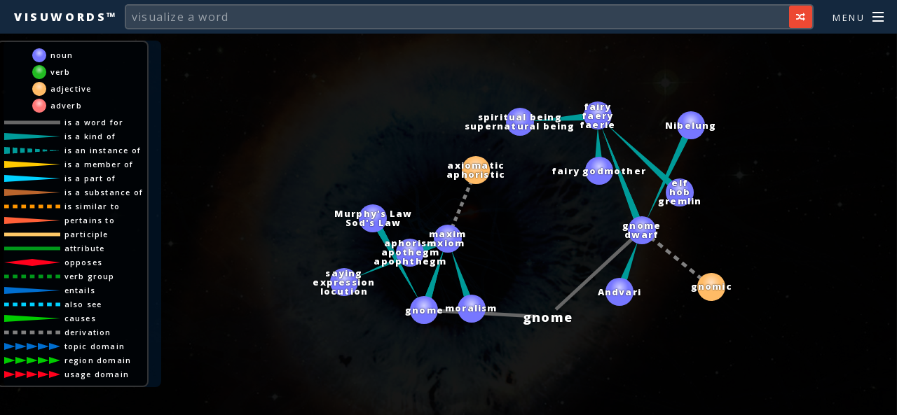

--- FILE ---
content_type: text/html; charset=UTF-8
request_url: https://visuwords.com/?word=gnome
body_size: 6591
content:
<!DOCTYPE HTML>
<!--
-->
<html>
<head>
	<style>html{background-color:#123}</style>
	<title>"gnome" on Visuwords&trade;</title>
	<meta charset="utf-8" />
	<meta name="viewport" content="width=device-width, initial-scale=1" />
	<meta name="description" content="" />
	<meta name="keywords" content="" />

	<!-- For Apples -->
	<link rel="apple-touch-icon-precomposed" href="touch-icon.png">
	<!-- For Chrome for Android: -->
	<link rel="icon" href="touch-icon.png">

	<!-- link rel="icon" type="image/x-icon" href="/favicon.ico" -->

	<!--[if lte IE 8]><script src="assets/css/ie/html5shiv.js"></script><![endif]-->
	<link rel="stylesheet" href="/assets/css/style.css" />
	<!--[if lte IE 9]><link rel="stylesheet" href="assets/css/ie/v9.css" /><![endif]-->
	<!--[if lte IE 8]><link rel="stylesheet" href="assets/css/ie/v8.css" /><![endif]-->
	
	<script src="/assets/js/jquery.min.js"></script>
	<script src="/assets/js/jquery.scrollex.min.js"></script>
	<script src="/assets/js/jquery.scrolly.min.js"></script>
	<script src="/assets/js/skel.min.js"></script>
	<script src="/assets/js/init.js"></script>
	
	<link rel="stylesheet" href="/engine/visuwords.css">
	<script src="/engine/visuwords.min.js"></script>
	
</head>
<body class="landing" style="display:none">

<!-- Page Wrapper -->
<div id="page-wrapper">

<!-- Header -->
<header id="header" class="">
<h1><a href="/">Visuwords&trade;</a></h1>

<div id="visuwords_enter">
<input type="text" value="" placeholder="visualize a word">
<a href="/page/explore" class="button special icon fa-random"></a>
</div>


<nav id="nav">
	<ul>
		<li class="special">
			<a href="#" class="menuToggle"><span>Menu</span></a>
			<div id="menu">
				<ul>
					<li><a href="/">Home</a></li>
					<li><a href="/page/explore">Explore</a></li>
					<li><a href="/page/about">More Info</a></li>
					<li><a href="/page/donate">Please Donate</a></li>
					<!--
					<li><a href="//www.visuwords.com">Visuwords Classic</a></li>
					<li><a href="//twitter.com/visuwords">Follow on Twitter <span class="icon fa-twitter"><span class="label">Twitter</span></span></a></li>
					-->
				</ul>
			</div>
		</li>
	</ul>
</nav>


<style>
#visuwords_enter {
	position:relative;
}
#visuwords_enter a {
	position:absolute;
	right:0; top:0;
	height:100%; width:0.5em;
	line-height:2.5em;
	padding:0 1.8em 0 0.8em;
}
</style>
</header>

<!-- Main -->
<script>visuword='gnome'</script><!-- VISUWORDS(TM) -->
	<div class='visuwords'>
	<div class='legend' inout='out'>
	  <div class='inner'>
		<div class="type"><img src="//cdn.visuwords.com/assets/noun.svg" /><label> noun      </label></div>
		<div class="type"><img src="//cdn.visuwords.com/assets/verb.svg" /><label> verb      </label></div>
		<div class="type"><img src="//cdn.visuwords.com/assets/adj.svg"  /><label> adjective </label></div>
		<div class="type"><img src="//cdn.visuwords.com/assets/adv.svg"  /><label> adverb    </label></div>

		<div class="link"><img src="//cdn.visuwords.com/assets/link.word.svg"          /><label> is a word for     </label></div>
		<div class="link"><img src="//cdn.visuwords.com/assets/link.kind_of.svg"       /><label> is a kind of      </label></div>
		<div class="link"><img src="//cdn.visuwords.com/assets/link.instance_of.svg"   /><label> is an instance of </label></div>
		<div class="link"><img src="//cdn.visuwords.com/assets/link.member_of.svg"     /><label> is a member of    </label></div>
		<div class="link"><img src="//cdn.visuwords.com/assets/link.part_of.svg"       /><label> is a part of      </label></div>
		<div class="link"><img src="//cdn.visuwords.com/assets/link.substance_of.svg"  /><label> is a substance of </label></div>
		<div class="link"><img src="//cdn.visuwords.com/assets/link.similar_to.svg"    /><label> is similar to     </label></div>
		<div class="link"><img src="//cdn.visuwords.com/assets/link.pertains_to.svg"   /><label> pertains to       </label></div>
		<div class="link"><img src="//cdn.visuwords.com/assets/link.participle.svg"    /><label> participle        </label></div>
		<div class="link"><img src="//cdn.visuwords.com/assets/link.attribute.svg"     /><label> attribute         </label></div>
		<div class="link"><img src="//cdn.visuwords.com/assets/link.opposes.svg"       /><label> opposes           </label></div>
		<div class="link"><img src="//cdn.visuwords.com/assets/link.verb_group.svg"    /><label> verb group        </label></div>
		<div class="link"><img src="//cdn.visuwords.com/assets/link.entails.svg"       /><label> entails           </label></div>
		<div class="link"><img src="//cdn.visuwords.com/assets/link.also_see.svg"      /><label> also see          </label></div>
		<div class="link"><img src="//cdn.visuwords.com/assets/link.causes.svg"        /><label> causes            </label></div>
		<div class="link"><img src="//cdn.visuwords.com/assets/link.derivation.svg"    /><label> derivation        </label></div>
		<div class="link"><img src="//cdn.visuwords.com/assets/link.domain_topic.svg"  /><label> topic domain      </label></div>
		<div class="link"><img src="//cdn.visuwords.com/assets/link.domain_region.svg" /><label> region domain     </label></div>
		<div class="link"><img src="//cdn.visuwords.com/assets/link.domain_usage.svg"  /><label> usage domain      </label></div>
		</div>
	</div>
	<div class='origin'></div>
	
	<div class='adspace'><div>
<script async src="//pagead2.googlesyndication.com/pagead/js/adsbygoogle.js"></script>
<!-- Visuwords pane foot -->
<ins class="adsbygoogle"
     style="display:inline-block;width:320px;height:50px"
     data-ad-client="ca-pub-0623436403200015"
     data-ad-slot="6640487996"></ins>
<script>
(adsbygoogle = window.adsbygoogle || []).push({});
</script>
	</div></div>
	
	</div>
<!-- Footer -->
<footer id="footer">

<!-- Google tag (gtag.js) -->
<script async src="https://www.googletagmanager.com/gtag/js?id=G-P2C82ZBB2M"></script>
<script>
  window.dataLayer = window.dataLayer || [];
  function gtag(){dataLayer.push(arguments);}
  gtag('js', new Date());

  gtag('config', 'G-P2C82ZBB2M');
</script>


<ul class="copyright">
  <!--<li>follow us on <a href="//twitter.com/visuwords">twitter <span class="icon fa-twitter"><span class="label">Twitter</span></span></a></li>-->
  <li>Please consider making a <a href="/page/donate">donation</a></li>
  <li>Built by <a href="//goocto.com">goocto.com</a></li>
</ul>
<ul class="sub copyright">
	<li>Template Design: <a href="//html5up.net">HTML5 UP</a></li>
</ul>

<!--
Page template:
  Spectral by HTML5 UP
  html5up.net | @n33co
  Free for personal and commercial use under the CCA 3.0 license (html5up.net/license)
-->
</footer>

</div>

</body>
</html>

--- FILE ---
content_type: text/html; charset=UTF-8
request_url: https://visuwords.com/engine/visuwords_all_assets_config.php
body_size: 2935
content:
{"assets":{"base_url":"\/\/cdn.visuwords.com\/assets\/","entity_category":[{"type":"adj.all","file":"adj.svg"},{"type":"adj.pert","file":"adj.svg"},{"type":"adv.all","file":"adv.svg"},{"type":"noun.Tops","file":"noun.svg"},{"type":"noun.act","file":"noun.svg"},{"type":"noun.animal","file":"noun.svg"},{"type":"noun.artifact","file":"noun.svg"},{"type":"noun.attribute","file":"noun.svg"},{"type":"noun.body","file":"noun.svg"},{"type":"noun.cognition","file":"noun.svg"},{"type":"noun.communication","file":"noun.svg"},{"type":"noun.event","file":"noun.svg"},{"type":"noun.feeling","file":"noun.svg"},{"type":"noun.food","file":"noun.svg"},{"type":"noun.group","file":"noun.svg"},{"type":"noun.location","file":"noun.svg"},{"type":"noun.motive","file":"noun.svg"},{"type":"noun.object","file":"noun.svg"},{"type":"noun.person","file":"noun.svg"},{"type":"noun.phenomenon","file":"noun.svg"},{"type":"noun.plant","file":"noun.svg"},{"type":"noun.possession","file":"noun.svg"},{"type":"noun.process","file":"noun.svg"},{"type":"noun.quantity","file":"noun.svg"},{"type":"noun.relation","file":"noun.svg"},{"type":"noun.shape","file":"noun.svg"},{"type":"noun.state","file":"noun.svg"},{"type":"noun.substance","file":"noun.svg"},{"type":"noun.time","file":"noun.svg"},{"type":"verb.body","file":"verb.svg"},{"type":"verb.change","file":"verb.svg"},{"type":"verb.cognition","file":"verb.svg"},{"type":"verb.communication","file":"verb.svg"},{"type":"verb.competition","file":"verb.svg"},{"type":"verb.consumption","file":"verb.svg"},{"type":"verb.contact","file":"verb.svg"},{"type":"verb.creation","file":"verb.svg"},{"type":"verb.emotion","file":"verb.svg"},{"type":"verb.motion","file":"verb.svg"},{"type":"verb.perception","file":"verb.svg"},{"type":"verb.possession","file":"verb.svg"},{"type":"verb.social","file":"verb.svg"},{"type":"verb.stative","file":"verb.svg"},{"type":"verb.weather","file":"verb.svg"},{"type":"adj.ppl","file":"adj.svg"}],"association_type":[{"type":"-","file":"link.word.svg"},{"type":"!","file":"link.opposes.svg"},{"type":"$","file":"link.verb_group.svg"},{"type":"&amp;","file":"link.similar_to.svg"},{"type":"=","file":"link.attribute.svg"},{"type":"+","file":"link.derivation.svg"},{"type":"*","file":"link.entails.svg"},{"type":"^","file":"link.also_see.svg"},{"type":"&gt;","file":"link.causes.svg"},{"type":"\\","file":"link.pertains_to.svg"},{"type":"&lt;","file":"link.participle.svg"},{"type":";c","file":"link.domain_topic.svg"},{"type":";r","file":"link.domain_region.svg"},{"type":";u","file":"link.domain_usage.svg"},{"type":"@","file":"link.kind_of.svg"},{"type":"@i","file":"link.instance_of.svg"},{"type":"#m","file":"link.member_of.svg"},{"type":"#p","file":"link.part_of.svg"},{"type":"#s","file":"link.substance_of.svg"},{"type":"-c","reciprocal":";c"},{"type":"-r","reciprocal":";r"},{"type":"-u","reciprocal":";u"},{"type":"~","reciprocal":"@"},{"type":"~i","reciprocal":"@i"},{"type":"%m","reciprocal":"#m"},{"type":"%p","reciprocal":"#p"},{"type":"%s","reciprocal":"#s"}]}}

--- FILE ---
content_type: text/html; charset=utf-8
request_url: https://www.google.com/recaptcha/api2/aframe
body_size: 267
content:
<!DOCTYPE HTML><html><head><meta http-equiv="content-type" content="text/html; charset=UTF-8"></head><body><script nonce="VYmy8o1kAHErCWzzH6VriA">/** Anti-fraud and anti-abuse applications only. See google.com/recaptcha */ try{var clients={'sodar':'https://pagead2.googlesyndication.com/pagead/sodar?'};window.addEventListener("message",function(a){try{if(a.source===window.parent){var b=JSON.parse(a.data);var c=clients[b['id']];if(c){var d=document.createElement('img');d.src=c+b['params']+'&rc='+(localStorage.getItem("rc::a")?sessionStorage.getItem("rc::b"):"");window.document.body.appendChild(d);sessionStorage.setItem("rc::e",parseInt(sessionStorage.getItem("rc::e")||0)+1);localStorage.setItem("rc::h",'1768814033664');}}}catch(b){}});window.parent.postMessage("_grecaptcha_ready", "*");}catch(b){}</script></body></html>

--- FILE ---
content_type: text/css
request_url: https://visuwords.com/engine/visuwords.css
body_size: 2353
content:


.visuwords {
  position:relative;
  overflow:hidden;
  background-color:rgba(0,0,0,0.75);  
  Xmin-width:400px;
  height:800px;
  Xborder:3px solid #888;
}

.visuwords .origin { 
  position:absolute;
  overflow:show;
  background-color:transparent;
  left:60%; top:50%;
}

.visuwords .node {
  position:absolute;
  background-repeat:no-repeat;
  background-position:50% 50%;
  background-size:40px 40px;
  min-width:48px; min-height:48px;
  opacity:1;
  font-weight:normal;
  font-size:13px;
  line-height:13px;
  color:#fff;
  text-shadow:0 0 2px #000;
  text-align:center;
  cursor:pointer;
  z-index:2;
}

.visuwords .node .words {
  position:absolute;
  opacity:1;
	font-weight:bold;
}

X.visuwords .node.grabbed {
  background-color:#00ffff;
}

.visuwords .link { 
  position:absolute;
  opacity:1;
  z-index:1;
}

.visuwords .node.word {
  font-size:18px;
  top:50px;
}

.visuwords .definition {
  font-size: 14px;
	line-height: 135%;
  position:absolute;
  opacity:0.8;
  background-color:#444;
  z-index:3;
  width:auto; height:auto;
  border:2px solid #ccc;
  border-radius:8px;
}

.visuwords .definition .liner {
  padding:0.3em;
}

.visuwords .definition .label {
  font-weight:bold;
  width:100%;
  border-bottom:1px dotted #ccc;
  padding-bottom:0.3em;
  margin-bottom:0.3em;
}





.visuwords .legend {
	position:absolute;
	left:5px;top:58px;
	padding-right:18px;
	border-radius:8px;
	
	cursor:pointer;
	width:auto;
	height:auto;
	overflow:show;
	background-color: rgba(0,50,100,0.3);
	z-index:3;
}
.visuwords .legend .inner {
	cursor:default;
	width:auto;
	height:auto;
	padding:0.25em;
	padding-left:0.5em;
	padding-bottom:1em;
	border: 2px solid rgba(100,100,100,0.5);
	border-radius:8px;
	background-color: rgba(0,0,0,0.8);
	margin-left:-10px;
}
.visuwords .legend div {
	position:static;
	font-size:12px;
	height: 20px;
}
.visuwords .legend div.type {
	height: 24px;
	margin-left:40px;
}
.visuwords .legend img,
.visuwords .legend label {
	vertical-align:middle;
	display:inline-block;
	margin:0.25em;
}
.visuwords .legend .type img {
	width:20px;
	height:20px;
}
.visuwords .legend .link img {
	width:80px;
	height:10px;
}






.visuwords .adspace {
	position:absolute;
	width:100%;
	bottom:0;
	z-index:5;
}
.visuwords .adspace div {
	height:50px;
	width:320px;
	background-color:transparent;
	margin:0 auto;
}




--- FILE ---
content_type: image/svg+xml
request_url: https://cdn.visuwords.com/assets/link.kind_of.svg
body_size: 4714
content:
<?xml version="1.0" standalone="no"?><!DOCTYPE svg PUBLIC "-//W3C//DTD SVG 1.1//EN" 
  "http://www.w3.org/Graphics/SVG/1.1/DTD/svg11.dtd">
<svg version="1.1" id="Layer_1" preserveAspectRatio="none" viewBox="0 0 60 10" xmlns="http://www.w3.org/2000/svg" xmlns:xlink="http://www.w3.org/1999/xlink" xml:space="preserve">

<defs>
	<rect id="assoc_word"            fill="#666666" x="0" y="-2.5" width="60" height="5"/>
	<rect id="assoc_participle"      fill="#FFC966" x="0" y="-2.5" width="60" height="5"/>
	<rect id="assoc_attribute"       fill="#00991A" x="0" y="-2.5" width="60" height="5"/>
	<polygon id="assoc_kind_of"      fill="#009B99" points="0,-5 0,5 60,0"/>
	<polygon id="assoc_part_of"      fill="#00D1FF" points="0,-5 0,5 60,0"/>
	<polygon id="assoc_member_of"    fill="#FFC900" points="0,-5 0,5 60,0"/>
	<polygon id="assoc_substance_of" fill="#B9642C" points="0,-5 0,5 60,0"/>
	<polygon id="assoc_pertains_to"  fill="#FF6038" points="0,-5 0,5 60,0"/>
	<polygon id="assoc_entails"      fill="#006ECF" points="0,-5 0,5 60,0"/>
	<polygon id="assoc_causes"       fill="#00CB00" points="0,-5 0,5 60,0"/>
	<polygon id="assoc_opposes"      fill="#FF001C" points="30,-5 0,0 30,5 60,0 "/>
	<g id="assoc_similar_to">
		<rect x= "0.00" y="-2.5" fill="#FF9600" width="5" height="5"/>
		<rect x= "9.17" y="-2.5" fill="#FF9600" width="5" height="5"/>
		<rect x="18.33" y="-2.5" fill="#FF9600" width="5" height="5"/>
		<rect x="27.50" y="-2.5" fill="#FF9600" width="5" height="5"/>
		<rect x="36.67" y="-2.5" fill="#FF9600" width="5" height="5"/>
		<rect x="45.83" y="-2.5" fill="#FF9600" width="5" height="5"/>
		<rect x="55.00" y="-2.5" fill="#FF9600" width="5" height="5"/>
	</g>
	<g id="assoc_verb_group">
		<rect x= "0.00" y="-2.5" fill="#00991A" width="5" height="5"/>
		<rect x= "9.17" y="-2.5" fill="#00991A" width="5" height="5"/>
		<rect x="18.33" y="-2.5" fill="#00991A" width="5" height="5"/>
		<rect x="27.50" y="-2.5" fill="#00991A" width="5" height="5"/>
		<rect x="36.67" y="-2.5" fill="#00991A" width="5" height="5"/>
		<rect x="45.83" y="-2.5" fill="#00991A" width="5" height="5"/>
		<rect x="55.00" y="-2.5" fill="#00991A" width="5" height="5"/>
	</g>
	<g id="assoc_also_see">
		<rect x= "0.00" y="-2.5" fill="#00D1FF" width="5" height="5"/>
		<rect x= "9.17" y="-2.5" fill="#00D1FF" width="5" height="5"/>
		<rect x="18.33" y="-2.5" fill="#00D1FF" width="5" height="5"/>
		<rect x="27.50" y="-2.5" fill="#00D1FF" width="5" height="5"/>
		<rect x="36.67" y="-2.5" fill="#00D1FF" width="5" height="5"/>
		<rect x="45.83" y="-2.5" fill="#00D1FF" width="5" height="5"/>
		<rect x="55.00" y="-2.5" fill="#00D1FF" width="5" height="5"/>
	</g>
	<g id="assoc_derivation">
		<rect x= "0.00" y="-2.5" fill="#808080" width="5" height="5"/>
		<rect x= "9.17" y="-2.5" fill="#808080" width="5" height="5"/>
		<rect x="18.33" y="-2.5" fill="#808080" width="5" height="5"/>
		<rect x="27.50" y="-2.5" fill="#808080" width="5" height="5"/>
		<rect x="36.67" y="-2.5" fill="#808080" width="5" height="5"/>
		<rect x="45.83" y="-2.5" fill="#808080" width="5" height="5"/>
		<rect x="55.00" y="-2.5" fill="#808080" width="5" height="5"/>
	</g>
	<g id="assoc_domain_topic">
		<polygon fill="#006ECF" points= "0,-5  0,5  12,0 "/>
		<polygon fill="#006ECF" points="12,-5 12,5  24,0 "/>
		<polygon fill="#006ECF" points="24,-5 24,5  36,0 "/>
		<polygon fill="#006ECF" points="36,-5 36,5  48,0 "/>
		<polygon fill="#006ECF" points="48,-5 48,5  60,0 "/>
	</g>
	<g id="assoc_domain_region">
		<polygon fill="#00CB00" points= "0,-5  0,5  12,0 "/>
		<polygon fill="#00CB00" points="12,-5 12,5  24,0 "/>
		<polygon fill="#00CB00" points="24,-5 24,5  36,0 "/>
		<polygon fill="#00CB00" points="36,-5 36,5  48,0 "/>
		<polygon fill="#00CB00" points="48,-5 48,5  60,0 "/>
	</g>
	<g id="assoc_domain_usage">
		<polygon fill="#FF001C" points= "0,-5  0,5  12,0 "/>
		<polygon fill="#FF001C" points="12,-5 12,5  24,0 "/>
		<polygon fill="#FF001C" points="24,-5 24,5  36,0 "/>
		<polygon fill="#FF001C" points="36,-5 36,5  48,0 "/>
		<polygon fill="#FF001C" points="48,-5 48,5  60,0 "/>
	</g>
	<g id="assoc_instance_of">
		<polygon fill="#009B99" points= "6,-4.5     0,-5        0,5       6,4.5 	"/> 
		<polygon fill="#009B99" points= "9,-4.25   14,-3.834   14,3.834   9,4.25 	"/>
		<polygon fill="#009B99" points="22,-3.166  17,-3.584   17,3.584  22,3.166 "/>
		<polygon fill="#009B99" points="30,-2.5    25,-2.916   25,2.916  30,2.5 	"/>
		<polygon fill="#009B99" points="38,-1.834  33,-2.25    33,2.25   38,1.834 "/>
		<polygon fill="#009B99" points="46,-1.166  41,-1.584   41,1.584  46,1.166 "/>
		<polygon fill="#009B99" points="49,-0.916  49, 0.916  60,0 	"/>
	</g>
</defs>


<g id="canvas">
	<use id="link" xlink:href="#assoc_kind_of" transform="translate(0,5) scale(1,1)"/>
</g>

</svg>


--- FILE ---
content_type: image/svg+xml
request_url: https://cdn.visuwords.com/assets/noun.svg
body_size: 1381
content:
<?xml version="1.0" standalone="no"?>
<!DOCTYPE svg PUBLIC "-//W3C//DTD SVG 1.1//EN" 
  "http://www.w3.org/Graphics/SVG/1.1/DTD/svg11.dtd">
<svg version="1.1" id="Layer_1" width="32" height="32" xmlns="http://www.w3.org/2000/svg" xmlns:xlink="http://www.w3.org/1999/xlink" xml:space="preserve">

<radialGradient id="fill_adv" cx="0" cy="-5" r="10" gradientUnits="userSpaceOnUse">
	<stop  offset="0" style="stop-color:#ffcccc"/>
	<stop  offset="1" style="stop-color:#ff7777"/>
</radialGradient>
<radialGradient id="fill_adj" cx="0" cy="-5" r="10" gradientUnits="userSpaceOnUse">
	<stop  offset="0" style="stop-color:#ffddbb"/>
	<stop  offset="1" style="stop-color:#ffbb66"/>
</radialGradient>
<radialGradient id="fill_verb" cx="0" cy="-5" r="10" gradientUnits="userSpaceOnUse">
	<stop  offset="0" style="stop-color:#aaddaa"/>
	<stop  offset="1" style="stop-color:#22bb22"/>
</radialGradient>
<radialGradient id="fill_noun" cx="0" cy="-5" r="10" gradientUnits="userSpaceOnUse">
	<stop  offset="0" style="stop-color:#ccccff"/>
	<stop  offset="1" style="stop-color:#7777ff"/>
</radialGradient>

<defs>
	<circle id="node_noun" fill="url(#fill_noun)" cx="0" cy="0" r="16"/>
	<circle id="node_verb" fill="url(#fill_verb)" cx="0" cy="0" r="16"/>
	<circle id="node_adj" fill="url(#fill_adj)" cx="0" cy="0" r="16"/>
	<circle id="node_adv" fill="url(#fill_adv)" cx="0" cy="0" r="16"/>
</defs>


<g id="canvas">
	<use id="node" xlink:href="#node_noun" transform="translate(16,16) scale(1.0)"/>
</g>

</svg>

--- FILE ---
content_type: text/javascript
request_url: https://visuwords.com/assets/js/init.js
body_size: 2411
content:
/*
	Spectral by HTML5 UP
	html5up.net | @n33co
	Free for personal and commercial use under the CCA 3.0 license (html5up.net/license)
*/

(function($) {

	skel
		.breakpoints({
			xlarge:	'(max-width: 1680px)',
			large:	'(max-width: 1280px)',
			medium:	'(max-width: 980px)',
			small:	'(max-width: 736px)',
			xsmall:	'(max-width: 480px)'
		});

	$(function() {

		var	$window = $(window),
			$body = $('body'),
			$wrapper = $('#page-wrapper'),
			$banner = $('#banner'),
			$header = $('#header');

		// Disable animations/transitions until the page has loaded.
			$body.show();
			$body.addClass('is-loading');

			$window.on('load', function() {
				window.setTimeout(function() {
					$body.removeClass('is-loading');
				}, 100);
			});

		// Mobile?
			if (skel.vars.isMobile)
				$body.addClass('is-mobile');
			else
				skel
					.on('-medium !medium', function() {
						$body.removeClass('is-mobile');
					})
					.on('+medium', function() {
						$body.addClass('is-mobile');
					});

		// Scrolly.
			$('.scrolly')
				.scrolly({
					speed: 1500,
					offset: $header.outerHeight()
				});

		// Menu.
			var	$menu = $('#menu'),
				$menuClose = $('<a class="close">').appendTo($menu),
				$menuToggle = $('.menuToggle');

			// Move to end of body.
				$menu
					.appendTo($body);

			// Close.
				$menuClose
					.on('click touchend', function(event) {

						event.preventDefault();
						event.stopPropagation();

						$body.removeClass('is-menu-visible');

					});

			// Toggle.
				$menuToggle
					.on('click touchend', function(event) {

						event.preventDefault();
						event.stopPropagation();

						$body.toggleClass('is-menu-visible');

					});

			// Wrapper.
				$wrapper
					.on('click touchend', function(event) {

						if ($body.hasClass('is-menu-visible')) {

							event.preventDefault();
							event.stopPropagation();

							$body.removeClass('is-menu-visible');

						}

					});

		// Header.
			if (skel.vars.IEVersion < 9)
				$header.removeClass('alt');

			if ($banner.length > 0
			&&	$header.hasClass('alt')) {

				$window.on('resize', function() { $window.trigger('scroll'); });

				$banner.scrollex({
					bottom:		$header.outerHeight() + 1,
					terminate:	function() { $header.removeClass('alt'); },
					enter:		function() { $header.addClass('alt'); },
					leave:		function() { $header.removeClass('alt'); }
				});

			}

	});

})(jQuery);

--- FILE ---
content_type: text/javascript
request_url: https://visuwords.com/engine/visuwords.min.js
body_size: 7092
content:
var lexurl="//cdn.visuwords.com/",assetsurl="/engine/visuwords_all_assets_config.php";$(document).ready(function(){var n=$(".visuwords"),t=n.find(".origin"),o=$("#visuwords_enter"),e=0,r=null,a=new Array,s=new Array,c=0,l=null,f=null,u=function(n){for(i=0;i<r.entity_category.length;i++)if(r.entity_category[i].type==n)return r.base_url+r.entity_category[i].file;return null},d=function(n){var t=null,o=null;for(i=0;i<r.association_type.length;i++)if(r.association_type[i].type==n){var e=r.association_type[i];return e.reciprocal&&(t=e.reciprocal),e.file&&(o=r.base_url+e.file),{reciprocal:t,file:o}}return null},v=function(i,n,o,e,r){var a=$("<img/>").attr("src",i);return a.addClass("link").appendTo(t),p(a,n,o,e,r),a},p=function(i,n,t,o,e){var r=t-.5*n,a=o-5,s=180*e/Math.PI;$(i).css({width:n+"px",height:"10px",left:r+"px",top:a+"px",transform:"rotate("+s+"deg)"})},h=function(i,n,t){var o=d(i);if(o.reciprocal){o=d(o.reciprocal);var e=n;n=t,t=e}var r=o.file,c=w(n),l=w(t),f=a[c].position,u=a[l].position,p=.5*(f.x+u.x),h=.5*(f.y+u.y),g=u.x-f.x,y=u.y-f.y,$=Math.atan2(y,g),x=Math.sqrt(y*y+g*g)-32,m=v(r,x,p,h,$);s.push({n1:a[c],n2:a[l],domLink:m})},g=function(n,o){var e=n.category,r=null;if("word"==e){r=$('<div class="node word"></div>').appendTo(t),$w=$('<div class="words"></div>').appendTo(r);var a=n.label.replace(/ /g,"&nbsp;").replace(/-/g,"&#8209;");$w.append("<div>"+a+"</div>");var s=.5*(r.height()-$w.height()),c=.5*(r.width()-$w.width());$w.css({top:s+"px",left:c+"px"})}else if(r=$('<div class="node"></div>').css({backgroundImage:"url("+u(e)+")"}).appendTo(t),n.label){for($w=$('<div class="words"></div>').appendTo(r),i=0;i<n.label.length&&!(i>=3);i++){var a=n.label[i].replace(/ /g,"&nbsp;").replace(/-/g,"&#8209;").replace(/\(p\)/,"");$w.append("<div>"+a+"</div>")}var s=.5*(r.height()-$w.height()),c=.5*(r.width()-$w.width());$w.css({top:s+"px",left:c+"px"})}return y(r,o),r},y=function(i,n){var t=i.width(),o=i.height(),e=n.x-.5*t,r=n.y-.5*o;i.css({left:e+"px",top:r+"px"})},w=function(n){for(i=0;i<a.length;i++)if(a[i].identity==n)return i;return-1},x=function(i,n){var t=-1;n&&(t=w(n));var o=i.entity,e=w(o.identity);if(e>=0);else{var r=null;if(t>=0){r=a[t].position;var s=2*Math.PI*Math.random(),l=r.x+30*Math.cos(s),f=r.y+30*Math.sin(s);r={x:l,y:f}}else r={x:0,y:0};var u=g(o,r);o.position=r,o.force={x:0,y:0},o.domNode=u,a.push(o);for(var d=0;d<o.association.length;d++)if(18>c){c++;var v=o.association[d].link,p=o.identity;m(v,p)}}if(t>=0){var y=a[t];for(d=0;d<y.association.length;d++)if(y.association[d].link==o.identity){h(y.association[d].type,y.identity,o.identity);break}}},m=function(i,n){$(document).delay(100),$(document).queue(function(){$.ajax({dataType:"json",url:lexurl+i,success:function(i){x(i,n)}}),$(this).dequeue()})},b=function(i){var n,o,e={x:0,y:0};if(i.touches){var r=i.touches[0];n=r.pageX,o=r.pageY}else n=i.pageX,o=i.pageY;var a=t.offset();return e.x=n-a.left,e.y=o-a.top,e},_=function(i,n){var t=i.x-n.x,o=i.y-n.y;return t*t+o*o},k=function(n){var t=null,o=1024;for(i=0;i<a.length;i++){var e=a[i].position,r=_(n,e);o>r&&(t=a[i],o=r)}return t},M=function(i){var n=b(i),t=k(n);t?(i.preventDefault(),T(t)):l||I()},T=function(i){D(i)},L=function(i){var n=new Date,t=n.getTime();if(200>t-e){var o=b(i),r=k(o);console.debug(r);for(var a=0;a<r.association.length;a++){c++;var s=r.association[a].link,l=r.identity;m(s,l)}}e=t;var o=b(i),r=k(o);r&&(i.preventDefault(),q(r))},q=function(i){I(),l=i.domNode,l.addClass("grabbed"),f=null,D(i)},E=function(i){if(l){i.preventDefault();var t=b(i);f={x:t.x,y:t.y},W(n.find(".definition"),t)}},I=function(){n.find(".grabbed").removeClass("grabbed"),n.find(".definition").remove(),l=null},N=function(){I()},D=function(i){n.find(".definition").remove();var o=400,e=n.width()-4;if(e>o&&(e=o),"word"!=i.category){var r=$('<div class="definition"></div>'),a=i.label.join(", ");r.html('<div class="liner"><div class="label">'+a+'</div><div class="defn">'+i.definition+"</div></div>"),r.css({width:e+"px"}),r.appendTo(t),W(r,i.position)}},W=function(i,n){var t=-$(O).find(".origin").position().left,o=+$(O).width()+t;o-=i.width()+4;{var e=$(window).scrollTop()+$("header").height(),r=-$(O).find(".origin").position().top;+$(O).height()+r}r+=e;var a=n.x-.5*i.width(),s=n.y-40-i.height();r>s&&(s=n.y+40),t>a&&(a=t),a>o&&(a=o),i.css({left:a+"px",top:s+"px",opacity:1})},C=function(i,n,t,o){var e=99,r=20,a=e*e,s=n.x-i.x,c=n.y-i.y,l=s*s+c*c,f=Math.sqrt(l),u=0;o&&(u+=l/a),t&&(u-=a/l);var d=u*s/f,v=u*c/f;return-r>d&&(d=-r),d>+r&&(d=+r),-r>v&&(v=-r),v>+r&&(v=+r),{x:d,y:v}},S=function(){for(i=1;i<a.length;i++)for(j=0;j<i;j++){var n=a[i].position,t=a[j].position,o=C(n,t,1,0);a[i].force.x+=o.x,a[i].force.y+=o.y,a[j].force.x-=o.x,a[j].force.y-=o.y}for(i=0;i<s.length;i++){var n=s[i].n1.position,t=s[i].n2.position,o=C(n,t,0,1);s[i].n1.force.x+=o.x,s[i].n1.force.y+=o.y,s[i].n2.force.x-=o.x,s[i].n2.force.y-=o.y}for(i=0;i<a.length;i++)a[i].domNode!=l?(a[i].position.x+=a[i].force.x,a[i].position.y+=a[i].force.y):f&&(a[i].position=f),y(a[i].domNode,a[i].position),a[i].force.x*=.8,a[i].force.y*=.8;for(i=0;i<s.length;i++){var n=s[i].n1.position,t=s[i].n2.position,e=.5*(n.x+t.x),r=.5*(n.y+t.y),c=t.x-n.x,u=t.y-n.y,d=Math.atan2(u,c),v=Math.sqrt(u*u+c*c)-32;p(s[i].domLink,v,e,r,d)}setTimeout(function(){S()},40)},A=function(){try{return"localStorage"in window&&null!==window.localStorage}catch(i){return!1}},P=function(){A()&&(window.location.href=window.location.href)},X=function(){A()},Y=function(i){$(i).find(".legend")},z=function(i){{var n=$(i).attr("inout"),t=$(i).find(".inner").outerWidth()-5;$(i).css("marginLeft")}"in"==n?($(i).finish().animate({marginLeft:"0px"}),$(i).attr("inout","out")):($(i).finish().animate({marginLeft:-t+"px"}),$(i).attr("inout","in"))},J=function(i){var n=$(window).height();600>n&&(n=600),$(i).height(n);var t=$("#header").outerWidth(),e=$("#header h1").position(),r=$("#header h1").outerWidth()+e.left+8,a=$("#header #nav").outerWidth()+8,s=t-(r+a);o.css({width:s+"px",marginLeft:r+"px"});var c=$(window).width();if(736>c){var l=".visuwords .legend";$(l).attr("inout","out"),z(l)}};n.contextmenu(function(){});var O=n;J(O),$(window).on({resize:function(){J(O)}}),$(O).on({orientationchange:function(){J(O)}}),$(O).on({mousemove:function(i){M(i.originalEvent)}}),$(O).on({mousedown:function(i){L(i.originalEvent)}}),$(O).on({touchstart:function(i){L(i.originalEvent)}}),$(O).on({mousemove:function(i){E(i.originalEvent)}}),$(O).on({touchmove:function(i){E(i.originalEvent)}}),$(O).on({mouseup:function(){N()}}),$(O).on({mouseleave:function(){N()}}),$(O).on({savestate:function(){P()}}),$(O).on({loadstate:function(){X()}}),$(O).attr("unselectable","on"),$(O).css("user-select","none"),$(O).on("selectstart",!1),$(O).find(".legend").on({click:function(){z(this)}}),o.on("keyup",function(i){var n=i.which;if(13==n){var t=o.find("input").val();window.location="/"+t}}),$.getJSON(assetsurl).done(function(i){r=i.assets;var n;for(n=0;n<r.association_type.length;n++)if(r.association_type[n].file){var t=new Image;t.src=r.base_url+r.association_type[n].file}for(n=0;n<r.entity_category.length;n++){var t=new Image;t.src=r.base_url+r.entity_category[n].file}window.visuword&&(Y(),m(visuword,null),S())})});

--- FILE ---
content_type: image/svg+xml
request_url: https://cdn.visuwords.com/assets/link.attribute.svg
body_size: 4727
content:
<?xml version="1.0" standalone="no"?><!DOCTYPE svg PUBLIC "-//W3C//DTD SVG 1.1//EN" 
  "http://www.w3.org/Graphics/SVG/1.1/DTD/svg11.dtd">
<svg version="1.1" id="Layer_1" preserveAspectRatio="none" viewBox="0 0 60 10" xmlns="http://www.w3.org/2000/svg" xmlns:xlink="http://www.w3.org/1999/xlink" xml:space="preserve">

<defs>
	<rect id="assoc_word"            fill="#666666" x="0" y="-2.5" width="60" height="5"/>
	<rect id="assoc_participle"      fill="#FFC966" x="0" y="-2.5" width="60" height="5"/>
	<rect id="assoc_attribute"       fill="#00991A" x="0" y="-2.5" width="60" height="5"/>
	<polygon id="assoc_kind_of"      fill="#009B99" points="0,-5 0,5 60,0"/>
	<polygon id="assoc_part_of"      fill="#00D1FF" points="0,-5 0,5 60,0"/>
	<polygon id="assoc_member_of"    fill="#FFC900" points="0,-5 0,5 60,0"/>
	<polygon id="assoc_substance_of" fill="#B9642C" points="0,-5 0,5 60,0"/>
	<polygon id="assoc_pertains_to"  fill="#FF6038" points="0,-5 0,5 60,0"/>
	<polygon id="assoc_entails"      fill="#006ECF" points="0,-5 0,5 60,0"/>
	<polygon id="assoc_causes"       fill="#00CB00" points="0,-5 0,5 60,0"/>
	<polygon id="assoc_opposes"      fill="#FF001C" points="30,-5 0,0 30,5 60,0 "/>
	<g id="assoc_similar_to">
		<rect x= "0.00" y="-2.5" fill="#FF9600" width="5" height="5"/>
		<rect x= "9.17" y="-2.5" fill="#FF9600" width="5" height="5"/>
		<rect x="18.33" y="-2.5" fill="#FF9600" width="5" height="5"/>
		<rect x="27.50" y="-2.5" fill="#FF9600" width="5" height="5"/>
		<rect x="36.67" y="-2.5" fill="#FF9600" width="5" height="5"/>
		<rect x="45.83" y="-2.5" fill="#FF9600" width="5" height="5"/>
		<rect x="55.00" y="-2.5" fill="#FF9600" width="5" height="5"/>
	</g>
	<g id="assoc_verb_group">
		<rect x= "0.00" y="-2.5" fill="#00991A" width="5" height="5"/>
		<rect x= "9.17" y="-2.5" fill="#00991A" width="5" height="5"/>
		<rect x="18.33" y="-2.5" fill="#00991A" width="5" height="5"/>
		<rect x="27.50" y="-2.5" fill="#00991A" width="5" height="5"/>
		<rect x="36.67" y="-2.5" fill="#00991A" width="5" height="5"/>
		<rect x="45.83" y="-2.5" fill="#00991A" width="5" height="5"/>
		<rect x="55.00" y="-2.5" fill="#00991A" width="5" height="5"/>
	</g>
	<g id="assoc_also_see">
		<rect x= "0.00" y="-2.5" fill="#00D1FF" width="5" height="5"/>
		<rect x= "9.17" y="-2.5" fill="#00D1FF" width="5" height="5"/>
		<rect x="18.33" y="-2.5" fill="#00D1FF" width="5" height="5"/>
		<rect x="27.50" y="-2.5" fill="#00D1FF" width="5" height="5"/>
		<rect x="36.67" y="-2.5" fill="#00D1FF" width="5" height="5"/>
		<rect x="45.83" y="-2.5" fill="#00D1FF" width="5" height="5"/>
		<rect x="55.00" y="-2.5" fill="#00D1FF" width="5" height="5"/>
	</g>
	<g id="assoc_derivation">
		<rect x= "0.00" y="-2.5" fill="#808080" width="5" height="5"/>
		<rect x= "9.17" y="-2.5" fill="#808080" width="5" height="5"/>
		<rect x="18.33" y="-2.5" fill="#808080" width="5" height="5"/>
		<rect x="27.50" y="-2.5" fill="#808080" width="5" height="5"/>
		<rect x="36.67" y="-2.5" fill="#808080" width="5" height="5"/>
		<rect x="45.83" y="-2.5" fill="#808080" width="5" height="5"/>
		<rect x="55.00" y="-2.5" fill="#808080" width="5" height="5"/>
	</g>
	<g id="assoc_domain_topic">
		<polygon fill="#006ECF" points= "0,-5  0,5  12,0 "/>
		<polygon fill="#006ECF" points="12,-5 12,5  24,0 "/>
		<polygon fill="#006ECF" points="24,-5 24,5  36,0 "/>
		<polygon fill="#006ECF" points="36,-5 36,5  48,0 "/>
		<polygon fill="#006ECF" points="48,-5 48,5  60,0 "/>
	</g>
	<g id="assoc_domain_region">
		<polygon fill="#00CB00" points= "0,-5  0,5  12,0 "/>
		<polygon fill="#00CB00" points="12,-5 12,5  24,0 "/>
		<polygon fill="#00CB00" points="24,-5 24,5  36,0 "/>
		<polygon fill="#00CB00" points="36,-5 36,5  48,0 "/>
		<polygon fill="#00CB00" points="48,-5 48,5  60,0 "/>
	</g>
	<g id="assoc_domain_usage">
		<polygon fill="#FF001C" points= "0,-5  0,5  12,0 "/>
		<polygon fill="#FF001C" points="12,-5 12,5  24,0 "/>
		<polygon fill="#FF001C" points="24,-5 24,5  36,0 "/>
		<polygon fill="#FF001C" points="36,-5 36,5  48,0 "/>
		<polygon fill="#FF001C" points="48,-5 48,5  60,0 "/>
	</g>
	<g id="assoc_instance_of">
		<polygon fill="#009B99" points= "6,-4.5     0,-5        0,5       6,4.5 	"/> 
		<polygon fill="#009B99" points= "9,-4.25   14,-3.834   14,3.834   9,4.25 	"/>
		<polygon fill="#009B99" points="22,-3.166  17,-3.584   17,3.584  22,3.166 "/>
		<polygon fill="#009B99" points="30,-2.5    25,-2.916   25,2.916  30,2.5 	"/>
		<polygon fill="#009B99" points="38,-1.834  33,-2.25    33,2.25   38,1.834 "/>
		<polygon fill="#009B99" points="46,-1.166  41,-1.584   41,1.584  46,1.166 "/>
		<polygon fill="#009B99" points="49,-0.916  49, 0.916  60,0 	"/>
	</g>
</defs>


<g id="canvas">
	<use id="link" xlink:href="#assoc_attribute" transform="translate(0,5) scale(1,1)"/>
</g>

</svg>


--- FILE ---
content_type: image/svg+xml
request_url: https://cdn.visuwords.com/assets/link.participle.svg
body_size: 4738
content:
<?xml version="1.0" standalone="no"?><!DOCTYPE svg PUBLIC "-//W3C//DTD SVG 1.1//EN" 
  "http://www.w3.org/Graphics/SVG/1.1/DTD/svg11.dtd">
<svg version="1.1" id="Layer_1" preserveAspectRatio="none" viewBox="0 0 60 10" xmlns="http://www.w3.org/2000/svg" xmlns:xlink="http://www.w3.org/1999/xlink" xml:space="preserve">

<defs>
	<rect id="assoc_word"            fill="#666666" x="0" y="-2.5" width="60" height="5"/>
	<rect id="assoc_participle"      fill="#FFC966" x="0" y="-2.5" width="60" height="5"/>
	<rect id="assoc_attribute"       fill="#00991A" x="0" y="-2.5" width="60" height="5"/>
	<polygon id="assoc_kind_of"      fill="#009B99" points="0,-5 0,5 60,0"/>
	<polygon id="assoc_part_of"      fill="#00D1FF" points="0,-5 0,5 60,0"/>
	<polygon id="assoc_member_of"    fill="#FFC900" points="0,-5 0,5 60,0"/>
	<polygon id="assoc_substance_of" fill="#B9642C" points="0,-5 0,5 60,0"/>
	<polygon id="assoc_pertains_to"  fill="#FF6038" points="0,-5 0,5 60,0"/>
	<polygon id="assoc_entails"      fill="#006ECF" points="0,-5 0,5 60,0"/>
	<polygon id="assoc_causes"       fill="#00CB00" points="0,-5 0,5 60,0"/>
	<polygon id="assoc_opposes"      fill="#FF001C" points="30,-5 0,0 30,5 60,0 "/>
	<g id="assoc_similar_to">
		<rect x= "0.00" y="-2.5" fill="#FF9600" width="5" height="5"/>
		<rect x= "9.17" y="-2.5" fill="#FF9600" width="5" height="5"/>
		<rect x="18.33" y="-2.5" fill="#FF9600" width="5" height="5"/>
		<rect x="27.50" y="-2.5" fill="#FF9600" width="5" height="5"/>
		<rect x="36.67" y="-2.5" fill="#FF9600" width="5" height="5"/>
		<rect x="45.83" y="-2.5" fill="#FF9600" width="5" height="5"/>
		<rect x="55.00" y="-2.5" fill="#FF9600" width="5" height="5"/>
	</g>
	<g id="assoc_verb_group">
		<rect x= "0.00" y="-2.5" fill="#00991A" width="5" height="5"/>
		<rect x= "9.17" y="-2.5" fill="#00991A" width="5" height="5"/>
		<rect x="18.33" y="-2.5" fill="#00991A" width="5" height="5"/>
		<rect x="27.50" y="-2.5" fill="#00991A" width="5" height="5"/>
		<rect x="36.67" y="-2.5" fill="#00991A" width="5" height="5"/>
		<rect x="45.83" y="-2.5" fill="#00991A" width="5" height="5"/>
		<rect x="55.00" y="-2.5" fill="#00991A" width="5" height="5"/>
	</g>
	<g id="assoc_also_see">
		<rect x= "0.00" y="-2.5" fill="#00D1FF" width="5" height="5"/>
		<rect x= "9.17" y="-2.5" fill="#00D1FF" width="5" height="5"/>
		<rect x="18.33" y="-2.5" fill="#00D1FF" width="5" height="5"/>
		<rect x="27.50" y="-2.5" fill="#00D1FF" width="5" height="5"/>
		<rect x="36.67" y="-2.5" fill="#00D1FF" width="5" height="5"/>
		<rect x="45.83" y="-2.5" fill="#00D1FF" width="5" height="5"/>
		<rect x="55.00" y="-2.5" fill="#00D1FF" width="5" height="5"/>
	</g>
	<g id="assoc_derivation">
		<rect x= "0.00" y="-2.5" fill="#808080" width="5" height="5"/>
		<rect x= "9.17" y="-2.5" fill="#808080" width="5" height="5"/>
		<rect x="18.33" y="-2.5" fill="#808080" width="5" height="5"/>
		<rect x="27.50" y="-2.5" fill="#808080" width="5" height="5"/>
		<rect x="36.67" y="-2.5" fill="#808080" width="5" height="5"/>
		<rect x="45.83" y="-2.5" fill="#808080" width="5" height="5"/>
		<rect x="55.00" y="-2.5" fill="#808080" width="5" height="5"/>
	</g>
	<g id="assoc_domain_topic">
		<polygon fill="#006ECF" points= "0,-5  0,5  12,0 "/>
		<polygon fill="#006ECF" points="12,-5 12,5  24,0 "/>
		<polygon fill="#006ECF" points="24,-5 24,5  36,0 "/>
		<polygon fill="#006ECF" points="36,-5 36,5  48,0 "/>
		<polygon fill="#006ECF" points="48,-5 48,5  60,0 "/>
	</g>
	<g id="assoc_domain_region">
		<polygon fill="#00CB00" points= "0,-5  0,5  12,0 "/>
		<polygon fill="#00CB00" points="12,-5 12,5  24,0 "/>
		<polygon fill="#00CB00" points="24,-5 24,5  36,0 "/>
		<polygon fill="#00CB00" points="36,-5 36,5  48,0 "/>
		<polygon fill="#00CB00" points="48,-5 48,5  60,0 "/>
	</g>
	<g id="assoc_domain_usage">
		<polygon fill="#FF001C" points= "0,-5  0,5  12,0 "/>
		<polygon fill="#FF001C" points="12,-5 12,5  24,0 "/>
		<polygon fill="#FF001C" points="24,-5 24,5  36,0 "/>
		<polygon fill="#FF001C" points="36,-5 36,5  48,0 "/>
		<polygon fill="#FF001C" points="48,-5 48,5  60,0 "/>
	</g>
	<g id="assoc_instance_of">
		<polygon fill="#009B99" points= "6,-4.5     0,-5        0,5       6,4.5 	"/> 
		<polygon fill="#009B99" points= "9,-4.25   14,-3.834   14,3.834   9,4.25 	"/>
		<polygon fill="#009B99" points="22,-3.166  17,-3.584   17,3.584  22,3.166 "/>
		<polygon fill="#009B99" points="30,-2.5    25,-2.916   25,2.916  30,2.5 	"/>
		<polygon fill="#009B99" points="38,-1.834  33,-2.25    33,2.25   38,1.834 "/>
		<polygon fill="#009B99" points="46,-1.166  41,-1.584   41,1.584  46,1.166 "/>
		<polygon fill="#009B99" points="49,-0.916  49, 0.916  60,0 	"/>
	</g>
</defs>


<g id="canvas">
	<use id="link" xlink:href="#assoc_participle" transform="translate(0,5) scale(1,1)"/>
</g>

</svg>


--- FILE ---
content_type: image/svg+xml
request_url: https://cdn.visuwords.com/assets/link.kind_of.svg
body_size: 4717
content:
<?xml version="1.0" standalone="no"?><!DOCTYPE svg PUBLIC "-//W3C//DTD SVG 1.1//EN" 
  "http://www.w3.org/Graphics/SVG/1.1/DTD/svg11.dtd">
<svg version="1.1" id="Layer_1" preserveAspectRatio="none" viewBox="0 0 60 10" xmlns="http://www.w3.org/2000/svg" xmlns:xlink="http://www.w3.org/1999/xlink" xml:space="preserve">

<defs>
	<rect id="assoc_word"            fill="#666666" x="0" y="-2.5" width="60" height="5"/>
	<rect id="assoc_participle"      fill="#FFC966" x="0" y="-2.5" width="60" height="5"/>
	<rect id="assoc_attribute"       fill="#00991A" x="0" y="-2.5" width="60" height="5"/>
	<polygon id="assoc_kind_of"      fill="#009B99" points="0,-5 0,5 60,0"/>
	<polygon id="assoc_part_of"      fill="#00D1FF" points="0,-5 0,5 60,0"/>
	<polygon id="assoc_member_of"    fill="#FFC900" points="0,-5 0,5 60,0"/>
	<polygon id="assoc_substance_of" fill="#B9642C" points="0,-5 0,5 60,0"/>
	<polygon id="assoc_pertains_to"  fill="#FF6038" points="0,-5 0,5 60,0"/>
	<polygon id="assoc_entails"      fill="#006ECF" points="0,-5 0,5 60,0"/>
	<polygon id="assoc_causes"       fill="#00CB00" points="0,-5 0,5 60,0"/>
	<polygon id="assoc_opposes"      fill="#FF001C" points="30,-5 0,0 30,5 60,0 "/>
	<g id="assoc_similar_to">
		<rect x= "0.00" y="-2.5" fill="#FF9600" width="5" height="5"/>
		<rect x= "9.17" y="-2.5" fill="#FF9600" width="5" height="5"/>
		<rect x="18.33" y="-2.5" fill="#FF9600" width="5" height="5"/>
		<rect x="27.50" y="-2.5" fill="#FF9600" width="5" height="5"/>
		<rect x="36.67" y="-2.5" fill="#FF9600" width="5" height="5"/>
		<rect x="45.83" y="-2.5" fill="#FF9600" width="5" height="5"/>
		<rect x="55.00" y="-2.5" fill="#FF9600" width="5" height="5"/>
	</g>
	<g id="assoc_verb_group">
		<rect x= "0.00" y="-2.5" fill="#00991A" width="5" height="5"/>
		<rect x= "9.17" y="-2.5" fill="#00991A" width="5" height="5"/>
		<rect x="18.33" y="-2.5" fill="#00991A" width="5" height="5"/>
		<rect x="27.50" y="-2.5" fill="#00991A" width="5" height="5"/>
		<rect x="36.67" y="-2.5" fill="#00991A" width="5" height="5"/>
		<rect x="45.83" y="-2.5" fill="#00991A" width="5" height="5"/>
		<rect x="55.00" y="-2.5" fill="#00991A" width="5" height="5"/>
	</g>
	<g id="assoc_also_see">
		<rect x= "0.00" y="-2.5" fill="#00D1FF" width="5" height="5"/>
		<rect x= "9.17" y="-2.5" fill="#00D1FF" width="5" height="5"/>
		<rect x="18.33" y="-2.5" fill="#00D1FF" width="5" height="5"/>
		<rect x="27.50" y="-2.5" fill="#00D1FF" width="5" height="5"/>
		<rect x="36.67" y="-2.5" fill="#00D1FF" width="5" height="5"/>
		<rect x="45.83" y="-2.5" fill="#00D1FF" width="5" height="5"/>
		<rect x="55.00" y="-2.5" fill="#00D1FF" width="5" height="5"/>
	</g>
	<g id="assoc_derivation">
		<rect x= "0.00" y="-2.5" fill="#808080" width="5" height="5"/>
		<rect x= "9.17" y="-2.5" fill="#808080" width="5" height="5"/>
		<rect x="18.33" y="-2.5" fill="#808080" width="5" height="5"/>
		<rect x="27.50" y="-2.5" fill="#808080" width="5" height="5"/>
		<rect x="36.67" y="-2.5" fill="#808080" width="5" height="5"/>
		<rect x="45.83" y="-2.5" fill="#808080" width="5" height="5"/>
		<rect x="55.00" y="-2.5" fill="#808080" width="5" height="5"/>
	</g>
	<g id="assoc_domain_topic">
		<polygon fill="#006ECF" points= "0,-5  0,5  12,0 "/>
		<polygon fill="#006ECF" points="12,-5 12,5  24,0 "/>
		<polygon fill="#006ECF" points="24,-5 24,5  36,0 "/>
		<polygon fill="#006ECF" points="36,-5 36,5  48,0 "/>
		<polygon fill="#006ECF" points="48,-5 48,5  60,0 "/>
	</g>
	<g id="assoc_domain_region">
		<polygon fill="#00CB00" points= "0,-5  0,5  12,0 "/>
		<polygon fill="#00CB00" points="12,-5 12,5  24,0 "/>
		<polygon fill="#00CB00" points="24,-5 24,5  36,0 "/>
		<polygon fill="#00CB00" points="36,-5 36,5  48,0 "/>
		<polygon fill="#00CB00" points="48,-5 48,5  60,0 "/>
	</g>
	<g id="assoc_domain_usage">
		<polygon fill="#FF001C" points= "0,-5  0,5  12,0 "/>
		<polygon fill="#FF001C" points="12,-5 12,5  24,0 "/>
		<polygon fill="#FF001C" points="24,-5 24,5  36,0 "/>
		<polygon fill="#FF001C" points="36,-5 36,5  48,0 "/>
		<polygon fill="#FF001C" points="48,-5 48,5  60,0 "/>
	</g>
	<g id="assoc_instance_of">
		<polygon fill="#009B99" points= "6,-4.5     0,-5        0,5       6,4.5 	"/> 
		<polygon fill="#009B99" points= "9,-4.25   14,-3.834   14,3.834   9,4.25 	"/>
		<polygon fill="#009B99" points="22,-3.166  17,-3.584   17,3.584  22,3.166 "/>
		<polygon fill="#009B99" points="30,-2.5    25,-2.916   25,2.916  30,2.5 	"/>
		<polygon fill="#009B99" points="38,-1.834  33,-2.25    33,2.25   38,1.834 "/>
		<polygon fill="#009B99" points="46,-1.166  41,-1.584   41,1.584  46,1.166 "/>
		<polygon fill="#009B99" points="49,-0.916  49, 0.916  60,0 	"/>
	</g>
</defs>


<g id="canvas">
	<use id="link" xlink:href="#assoc_kind_of" transform="translate(0,5) scale(1,1)"/>
</g>

</svg>


--- FILE ---
content_type: image/svg+xml
request_url: https://cdn.visuwords.com/assets/link.pertains_to.svg
body_size: 4728
content:
<?xml version="1.0" standalone="no"?><!DOCTYPE svg PUBLIC "-//W3C//DTD SVG 1.1//EN" 
  "http://www.w3.org/Graphics/SVG/1.1/DTD/svg11.dtd">
<svg version="1.1" id="Layer_1" preserveAspectRatio="none" viewBox="0 0 60 10" xmlns="http://www.w3.org/2000/svg" xmlns:xlink="http://www.w3.org/1999/xlink" xml:space="preserve">

<defs>
	<rect id="assoc_word"            fill="#666666" x="0" y="-2.5" width="60" height="5"/>
	<rect id="assoc_participle"      fill="#FFC966" x="0" y="-2.5" width="60" height="5"/>
	<rect id="assoc_attribute"       fill="#00991A" x="0" y="-2.5" width="60" height="5"/>
	<polygon id="assoc_kind_of"      fill="#009B99" points="0,-5 0,5 60,0"/>
	<polygon id="assoc_part_of"      fill="#00D1FF" points="0,-5 0,5 60,0"/>
	<polygon id="assoc_member_of"    fill="#FFC900" points="0,-5 0,5 60,0"/>
	<polygon id="assoc_substance_of" fill="#B9642C" points="0,-5 0,5 60,0"/>
	<polygon id="assoc_pertains_to"  fill="#FF6038" points="0,-5 0,5 60,0"/>
	<polygon id="assoc_entails"      fill="#006ECF" points="0,-5 0,5 60,0"/>
	<polygon id="assoc_causes"       fill="#00CB00" points="0,-5 0,5 60,0"/>
	<polygon id="assoc_opposes"      fill="#FF001C" points="30,-5 0,0 30,5 60,0 "/>
	<g id="assoc_similar_to">
		<rect x= "0.00" y="-2.5" fill="#FF9600" width="5" height="5"/>
		<rect x= "9.17" y="-2.5" fill="#FF9600" width="5" height="5"/>
		<rect x="18.33" y="-2.5" fill="#FF9600" width="5" height="5"/>
		<rect x="27.50" y="-2.5" fill="#FF9600" width="5" height="5"/>
		<rect x="36.67" y="-2.5" fill="#FF9600" width="5" height="5"/>
		<rect x="45.83" y="-2.5" fill="#FF9600" width="5" height="5"/>
		<rect x="55.00" y="-2.5" fill="#FF9600" width="5" height="5"/>
	</g>
	<g id="assoc_verb_group">
		<rect x= "0.00" y="-2.5" fill="#00991A" width="5" height="5"/>
		<rect x= "9.17" y="-2.5" fill="#00991A" width="5" height="5"/>
		<rect x="18.33" y="-2.5" fill="#00991A" width="5" height="5"/>
		<rect x="27.50" y="-2.5" fill="#00991A" width="5" height="5"/>
		<rect x="36.67" y="-2.5" fill="#00991A" width="5" height="5"/>
		<rect x="45.83" y="-2.5" fill="#00991A" width="5" height="5"/>
		<rect x="55.00" y="-2.5" fill="#00991A" width="5" height="5"/>
	</g>
	<g id="assoc_also_see">
		<rect x= "0.00" y="-2.5" fill="#00D1FF" width="5" height="5"/>
		<rect x= "9.17" y="-2.5" fill="#00D1FF" width="5" height="5"/>
		<rect x="18.33" y="-2.5" fill="#00D1FF" width="5" height="5"/>
		<rect x="27.50" y="-2.5" fill="#00D1FF" width="5" height="5"/>
		<rect x="36.67" y="-2.5" fill="#00D1FF" width="5" height="5"/>
		<rect x="45.83" y="-2.5" fill="#00D1FF" width="5" height="5"/>
		<rect x="55.00" y="-2.5" fill="#00D1FF" width="5" height="5"/>
	</g>
	<g id="assoc_derivation">
		<rect x= "0.00" y="-2.5" fill="#808080" width="5" height="5"/>
		<rect x= "9.17" y="-2.5" fill="#808080" width="5" height="5"/>
		<rect x="18.33" y="-2.5" fill="#808080" width="5" height="5"/>
		<rect x="27.50" y="-2.5" fill="#808080" width="5" height="5"/>
		<rect x="36.67" y="-2.5" fill="#808080" width="5" height="5"/>
		<rect x="45.83" y="-2.5" fill="#808080" width="5" height="5"/>
		<rect x="55.00" y="-2.5" fill="#808080" width="5" height="5"/>
	</g>
	<g id="assoc_domain_topic">
		<polygon fill="#006ECF" points= "0,-5  0,5  12,0 "/>
		<polygon fill="#006ECF" points="12,-5 12,5  24,0 "/>
		<polygon fill="#006ECF" points="24,-5 24,5  36,0 "/>
		<polygon fill="#006ECF" points="36,-5 36,5  48,0 "/>
		<polygon fill="#006ECF" points="48,-5 48,5  60,0 "/>
	</g>
	<g id="assoc_domain_region">
		<polygon fill="#00CB00" points= "0,-5  0,5  12,0 "/>
		<polygon fill="#00CB00" points="12,-5 12,5  24,0 "/>
		<polygon fill="#00CB00" points="24,-5 24,5  36,0 "/>
		<polygon fill="#00CB00" points="36,-5 36,5  48,0 "/>
		<polygon fill="#00CB00" points="48,-5 48,5  60,0 "/>
	</g>
	<g id="assoc_domain_usage">
		<polygon fill="#FF001C" points= "0,-5  0,5  12,0 "/>
		<polygon fill="#FF001C" points="12,-5 12,5  24,0 "/>
		<polygon fill="#FF001C" points="24,-5 24,5  36,0 "/>
		<polygon fill="#FF001C" points="36,-5 36,5  48,0 "/>
		<polygon fill="#FF001C" points="48,-5 48,5  60,0 "/>
	</g>
	<g id="assoc_instance_of">
		<polygon fill="#009B99" points= "6,-4.5     0,-5        0,5       6,4.5 	"/> 
		<polygon fill="#009B99" points= "9,-4.25   14,-3.834   14,3.834   9,4.25 	"/>
		<polygon fill="#009B99" points="22,-3.166  17,-3.584   17,3.584  22,3.166 "/>
		<polygon fill="#009B99" points="30,-2.5    25,-2.916   25,2.916  30,2.5 	"/>
		<polygon fill="#009B99" points="38,-1.834  33,-2.25    33,2.25   38,1.834 "/>
		<polygon fill="#009B99" points="46,-1.166  41,-1.584   41,1.584  46,1.166 "/>
		<polygon fill="#009B99" points="49,-0.916  49, 0.916  60,0 	"/>
	</g>
</defs>


<g id="canvas">
	<use id="link" xlink:href="#assoc_pertains_to" transform="translate(0,5) scale(1,1)"/>
</g>

</svg>


--- FILE ---
content_type: image/svg+xml
request_url: https://cdn.visuwords.com/assets/link.instance_of.svg
body_size: 4731
content:
<?xml version="1.0" standalone="no"?><!DOCTYPE svg PUBLIC "-//W3C//DTD SVG 1.1//EN" 
  "http://www.w3.org/Graphics/SVG/1.1/DTD/svg11.dtd">
<svg version="1.1" id="Layer_1" preserveAspectRatio="none" viewBox="0 0 60 10" xmlns="http://www.w3.org/2000/svg" xmlns:xlink="http://www.w3.org/1999/xlink" xml:space="preserve">

<defs>
	<rect id="assoc_word"            fill="#666666" x="0" y="-2.5" width="60" height="5"/>
	<rect id="assoc_participle"      fill="#FFC966" x="0" y="-2.5" width="60" height="5"/>
	<rect id="assoc_attribute"       fill="#00991A" x="0" y="-2.5" width="60" height="5"/>
	<polygon id="assoc_kind_of"      fill="#009B99" points="0,-5 0,5 60,0"/>
	<polygon id="assoc_part_of"      fill="#00D1FF" points="0,-5 0,5 60,0"/>
	<polygon id="assoc_member_of"    fill="#FFC900" points="0,-5 0,5 60,0"/>
	<polygon id="assoc_substance_of" fill="#B9642C" points="0,-5 0,5 60,0"/>
	<polygon id="assoc_pertains_to"  fill="#FF6038" points="0,-5 0,5 60,0"/>
	<polygon id="assoc_entails"      fill="#006ECF" points="0,-5 0,5 60,0"/>
	<polygon id="assoc_causes"       fill="#00CB00" points="0,-5 0,5 60,0"/>
	<polygon id="assoc_opposes"      fill="#FF001C" points="30,-5 0,0 30,5 60,0 "/>
	<g id="assoc_similar_to">
		<rect x= "0.00" y="-2.5" fill="#FF9600" width="5" height="5"/>
		<rect x= "9.17" y="-2.5" fill="#FF9600" width="5" height="5"/>
		<rect x="18.33" y="-2.5" fill="#FF9600" width="5" height="5"/>
		<rect x="27.50" y="-2.5" fill="#FF9600" width="5" height="5"/>
		<rect x="36.67" y="-2.5" fill="#FF9600" width="5" height="5"/>
		<rect x="45.83" y="-2.5" fill="#FF9600" width="5" height="5"/>
		<rect x="55.00" y="-2.5" fill="#FF9600" width="5" height="5"/>
	</g>
	<g id="assoc_verb_group">
		<rect x= "0.00" y="-2.5" fill="#00991A" width="5" height="5"/>
		<rect x= "9.17" y="-2.5" fill="#00991A" width="5" height="5"/>
		<rect x="18.33" y="-2.5" fill="#00991A" width="5" height="5"/>
		<rect x="27.50" y="-2.5" fill="#00991A" width="5" height="5"/>
		<rect x="36.67" y="-2.5" fill="#00991A" width="5" height="5"/>
		<rect x="45.83" y="-2.5" fill="#00991A" width="5" height="5"/>
		<rect x="55.00" y="-2.5" fill="#00991A" width="5" height="5"/>
	</g>
	<g id="assoc_also_see">
		<rect x= "0.00" y="-2.5" fill="#00D1FF" width="5" height="5"/>
		<rect x= "9.17" y="-2.5" fill="#00D1FF" width="5" height="5"/>
		<rect x="18.33" y="-2.5" fill="#00D1FF" width="5" height="5"/>
		<rect x="27.50" y="-2.5" fill="#00D1FF" width="5" height="5"/>
		<rect x="36.67" y="-2.5" fill="#00D1FF" width="5" height="5"/>
		<rect x="45.83" y="-2.5" fill="#00D1FF" width="5" height="5"/>
		<rect x="55.00" y="-2.5" fill="#00D1FF" width="5" height="5"/>
	</g>
	<g id="assoc_derivation">
		<rect x= "0.00" y="-2.5" fill="#808080" width="5" height="5"/>
		<rect x= "9.17" y="-2.5" fill="#808080" width="5" height="5"/>
		<rect x="18.33" y="-2.5" fill="#808080" width="5" height="5"/>
		<rect x="27.50" y="-2.5" fill="#808080" width="5" height="5"/>
		<rect x="36.67" y="-2.5" fill="#808080" width="5" height="5"/>
		<rect x="45.83" y="-2.5" fill="#808080" width="5" height="5"/>
		<rect x="55.00" y="-2.5" fill="#808080" width="5" height="5"/>
	</g>
	<g id="assoc_domain_topic">
		<polygon fill="#006ECF" points= "0,-5  0,5  12,0 "/>
		<polygon fill="#006ECF" points="12,-5 12,5  24,0 "/>
		<polygon fill="#006ECF" points="24,-5 24,5  36,0 "/>
		<polygon fill="#006ECF" points="36,-5 36,5  48,0 "/>
		<polygon fill="#006ECF" points="48,-5 48,5  60,0 "/>
	</g>
	<g id="assoc_domain_region">
		<polygon fill="#00CB00" points= "0,-5  0,5  12,0 "/>
		<polygon fill="#00CB00" points="12,-5 12,5  24,0 "/>
		<polygon fill="#00CB00" points="24,-5 24,5  36,0 "/>
		<polygon fill="#00CB00" points="36,-5 36,5  48,0 "/>
		<polygon fill="#00CB00" points="48,-5 48,5  60,0 "/>
	</g>
	<g id="assoc_domain_usage">
		<polygon fill="#FF001C" points= "0,-5  0,5  12,0 "/>
		<polygon fill="#FF001C" points="12,-5 12,5  24,0 "/>
		<polygon fill="#FF001C" points="24,-5 24,5  36,0 "/>
		<polygon fill="#FF001C" points="36,-5 36,5  48,0 "/>
		<polygon fill="#FF001C" points="48,-5 48,5  60,0 "/>
	</g>
	<g id="assoc_instance_of">
		<polygon fill="#009B99" points= "6,-4.5     0,-5        0,5       6,4.5 	"/> 
		<polygon fill="#009B99" points= "9,-4.25   14,-3.834   14,3.834   9,4.25 	"/>
		<polygon fill="#009B99" points="22,-3.166  17,-3.584   17,3.584  22,3.166 "/>
		<polygon fill="#009B99" points="30,-2.5    25,-2.916   25,2.916  30,2.5 	"/>
		<polygon fill="#009B99" points="38,-1.834  33,-2.25    33,2.25   38,1.834 "/>
		<polygon fill="#009B99" points="46,-1.166  41,-1.584   41,1.584  46,1.166 "/>
		<polygon fill="#009B99" points="49,-0.916  49, 0.916  60,0 	"/>
	</g>
</defs>


<g id="canvas">
	<use id="link" xlink:href="#assoc_instance_of" transform="translate(0,5) scale(1,1)"/>
</g>

</svg>


--- FILE ---
content_type: image/svg+xml
request_url: https://cdn.visuwords.com/assets/verb.svg
body_size: 1392
content:
<?xml version="1.0" standalone="no"?>
<!DOCTYPE svg PUBLIC "-//W3C//DTD SVG 1.1//EN" 
  "http://www.w3.org/Graphics/SVG/1.1/DTD/svg11.dtd">
<svg version="1.1" id="Layer_1" width="32" height="32" xmlns="http://www.w3.org/2000/svg" xmlns:xlink="http://www.w3.org/1999/xlink" xml:space="preserve">

<radialGradient id="fill_adv" cx="0" cy="-5" r="10" gradientUnits="userSpaceOnUse">
	<stop  offset="0" style="stop-color:#ffcccc"/>
	<stop  offset="1" style="stop-color:#ff7777"/>
</radialGradient>
<radialGradient id="fill_adj" cx="0" cy="-5" r="10" gradientUnits="userSpaceOnUse">
	<stop  offset="0" style="stop-color:#ffddbb"/>
	<stop  offset="1" style="stop-color:#ffbb66"/>
</radialGradient>
<radialGradient id="fill_verb" cx="0" cy="-5" r="10" gradientUnits="userSpaceOnUse">
	<stop  offset="0" style="stop-color:#aaddaa"/>
	<stop  offset="1" style="stop-color:#22bb22"/>
</radialGradient>
<radialGradient id="fill_noun" cx="0" cy="-5" r="10" gradientUnits="userSpaceOnUse">
	<stop  offset="0" style="stop-color:#ccccff"/>
	<stop  offset="1" style="stop-color:#7777ff"/>
</radialGradient>

<defs>
	<circle id="node_noun" fill="url(#fill_noun)" cx="0" cy="0" r="16"/>
	<circle id="node_verb" fill="url(#fill_verb)" cx="0" cy="0" r="16"/>
	<circle id="node_adj" fill="url(#fill_adj)" cx="0" cy="0" r="16"/>
	<circle id="node_adv" fill="url(#fill_adv)" cx="0" cy="0" r="16"/>
</defs>


<g id="canvas">
	<use id="node" xlink:href="#node_verb" transform="translate(16,16) scale(1.0)"/>
</g>

</svg>

--- FILE ---
content_type: image/svg+xml
request_url: https://cdn.visuwords.com/assets/link.verb_group.svg
body_size: 4729
content:
<?xml version="1.0" standalone="no"?><!DOCTYPE svg PUBLIC "-//W3C//DTD SVG 1.1//EN" 
  "http://www.w3.org/Graphics/SVG/1.1/DTD/svg11.dtd">
<svg version="1.1" id="Layer_1" preserveAspectRatio="none" viewBox="0 0 60 10" xmlns="http://www.w3.org/2000/svg" xmlns:xlink="http://www.w3.org/1999/xlink" xml:space="preserve">

<defs>
	<rect id="assoc_word"            fill="#666666" x="0" y="-2.5" width="60" height="5"/>
	<rect id="assoc_participle"      fill="#FFC966" x="0" y="-2.5" width="60" height="5"/>
	<rect id="assoc_attribute"       fill="#00991A" x="0" y="-2.5" width="60" height="5"/>
	<polygon id="assoc_kind_of"      fill="#009B99" points="0,-5 0,5 60,0"/>
	<polygon id="assoc_part_of"      fill="#00D1FF" points="0,-5 0,5 60,0"/>
	<polygon id="assoc_member_of"    fill="#FFC900" points="0,-5 0,5 60,0"/>
	<polygon id="assoc_substance_of" fill="#B9642C" points="0,-5 0,5 60,0"/>
	<polygon id="assoc_pertains_to"  fill="#FF6038" points="0,-5 0,5 60,0"/>
	<polygon id="assoc_entails"      fill="#006ECF" points="0,-5 0,5 60,0"/>
	<polygon id="assoc_causes"       fill="#00CB00" points="0,-5 0,5 60,0"/>
	<polygon id="assoc_opposes"      fill="#FF001C" points="30,-5 0,0 30,5 60,0 "/>
	<g id="assoc_similar_to">
		<rect x= "0.00" y="-2.5" fill="#FF9600" width="5" height="5"/>
		<rect x= "9.17" y="-2.5" fill="#FF9600" width="5" height="5"/>
		<rect x="18.33" y="-2.5" fill="#FF9600" width="5" height="5"/>
		<rect x="27.50" y="-2.5" fill="#FF9600" width="5" height="5"/>
		<rect x="36.67" y="-2.5" fill="#FF9600" width="5" height="5"/>
		<rect x="45.83" y="-2.5" fill="#FF9600" width="5" height="5"/>
		<rect x="55.00" y="-2.5" fill="#FF9600" width="5" height="5"/>
	</g>
	<g id="assoc_verb_group">
		<rect x= "0.00" y="-2.5" fill="#00991A" width="5" height="5"/>
		<rect x= "9.17" y="-2.5" fill="#00991A" width="5" height="5"/>
		<rect x="18.33" y="-2.5" fill="#00991A" width="5" height="5"/>
		<rect x="27.50" y="-2.5" fill="#00991A" width="5" height="5"/>
		<rect x="36.67" y="-2.5" fill="#00991A" width="5" height="5"/>
		<rect x="45.83" y="-2.5" fill="#00991A" width="5" height="5"/>
		<rect x="55.00" y="-2.5" fill="#00991A" width="5" height="5"/>
	</g>
	<g id="assoc_also_see">
		<rect x= "0.00" y="-2.5" fill="#00D1FF" width="5" height="5"/>
		<rect x= "9.17" y="-2.5" fill="#00D1FF" width="5" height="5"/>
		<rect x="18.33" y="-2.5" fill="#00D1FF" width="5" height="5"/>
		<rect x="27.50" y="-2.5" fill="#00D1FF" width="5" height="5"/>
		<rect x="36.67" y="-2.5" fill="#00D1FF" width="5" height="5"/>
		<rect x="45.83" y="-2.5" fill="#00D1FF" width="5" height="5"/>
		<rect x="55.00" y="-2.5" fill="#00D1FF" width="5" height="5"/>
	</g>
	<g id="assoc_derivation">
		<rect x= "0.00" y="-2.5" fill="#808080" width="5" height="5"/>
		<rect x= "9.17" y="-2.5" fill="#808080" width="5" height="5"/>
		<rect x="18.33" y="-2.5" fill="#808080" width="5" height="5"/>
		<rect x="27.50" y="-2.5" fill="#808080" width="5" height="5"/>
		<rect x="36.67" y="-2.5" fill="#808080" width="5" height="5"/>
		<rect x="45.83" y="-2.5" fill="#808080" width="5" height="5"/>
		<rect x="55.00" y="-2.5" fill="#808080" width="5" height="5"/>
	</g>
	<g id="assoc_domain_topic">
		<polygon fill="#006ECF" points= "0,-5  0,5  12,0 "/>
		<polygon fill="#006ECF" points="12,-5 12,5  24,0 "/>
		<polygon fill="#006ECF" points="24,-5 24,5  36,0 "/>
		<polygon fill="#006ECF" points="36,-5 36,5  48,0 "/>
		<polygon fill="#006ECF" points="48,-5 48,5  60,0 "/>
	</g>
	<g id="assoc_domain_region">
		<polygon fill="#00CB00" points= "0,-5  0,5  12,0 "/>
		<polygon fill="#00CB00" points="12,-5 12,5  24,0 "/>
		<polygon fill="#00CB00" points="24,-5 24,5  36,0 "/>
		<polygon fill="#00CB00" points="36,-5 36,5  48,0 "/>
		<polygon fill="#00CB00" points="48,-5 48,5  60,0 "/>
	</g>
	<g id="assoc_domain_usage">
		<polygon fill="#FF001C" points= "0,-5  0,5  12,0 "/>
		<polygon fill="#FF001C" points="12,-5 12,5  24,0 "/>
		<polygon fill="#FF001C" points="24,-5 24,5  36,0 "/>
		<polygon fill="#FF001C" points="36,-5 36,5  48,0 "/>
		<polygon fill="#FF001C" points="48,-5 48,5  60,0 "/>
	</g>
	<g id="assoc_instance_of">
		<polygon fill="#009B99" points= "6,-4.5     0,-5        0,5       6,4.5 	"/> 
		<polygon fill="#009B99" points= "9,-4.25   14,-3.834   14,3.834   9,4.25 	"/>
		<polygon fill="#009B99" points="22,-3.166  17,-3.584   17,3.584  22,3.166 "/>
		<polygon fill="#009B99" points="30,-2.5    25,-2.916   25,2.916  30,2.5 	"/>
		<polygon fill="#009B99" points="38,-1.834  33,-2.25    33,2.25   38,1.834 "/>
		<polygon fill="#009B99" points="46,-1.166  41,-1.584   41,1.584  46,1.166 "/>
		<polygon fill="#009B99" points="49,-0.916  49, 0.916  60,0 	"/>
	</g>
</defs>


<g id="canvas">
	<use id="link" xlink:href="#assoc_verb_group" transform="translate(0,5) scale(1,1)"/>
</g>

</svg>


--- FILE ---
content_type: image/svg+xml
request_url: https://cdn.visuwords.com/assets/link.member_of.svg
body_size: 4727
content:
<?xml version="1.0" standalone="no"?><!DOCTYPE svg PUBLIC "-//W3C//DTD SVG 1.1//EN" 
  "http://www.w3.org/Graphics/SVG/1.1/DTD/svg11.dtd">
<svg version="1.1" id="Layer_1" preserveAspectRatio="none" viewBox="0 0 60 10" xmlns="http://www.w3.org/2000/svg" xmlns:xlink="http://www.w3.org/1999/xlink" xml:space="preserve">

<defs>
	<rect id="assoc_word"            fill="#666666" x="0" y="-2.5" width="60" height="5"/>
	<rect id="assoc_participle"      fill="#FFC966" x="0" y="-2.5" width="60" height="5"/>
	<rect id="assoc_attribute"       fill="#00991A" x="0" y="-2.5" width="60" height="5"/>
	<polygon id="assoc_kind_of"      fill="#009B99" points="0,-5 0,5 60,0"/>
	<polygon id="assoc_part_of"      fill="#00D1FF" points="0,-5 0,5 60,0"/>
	<polygon id="assoc_member_of"    fill="#FFC900" points="0,-5 0,5 60,0"/>
	<polygon id="assoc_substance_of" fill="#B9642C" points="0,-5 0,5 60,0"/>
	<polygon id="assoc_pertains_to"  fill="#FF6038" points="0,-5 0,5 60,0"/>
	<polygon id="assoc_entails"      fill="#006ECF" points="0,-5 0,5 60,0"/>
	<polygon id="assoc_causes"       fill="#00CB00" points="0,-5 0,5 60,0"/>
	<polygon id="assoc_opposes"      fill="#FF001C" points="30,-5 0,0 30,5 60,0 "/>
	<g id="assoc_similar_to">
		<rect x= "0.00" y="-2.5" fill="#FF9600" width="5" height="5"/>
		<rect x= "9.17" y="-2.5" fill="#FF9600" width="5" height="5"/>
		<rect x="18.33" y="-2.5" fill="#FF9600" width="5" height="5"/>
		<rect x="27.50" y="-2.5" fill="#FF9600" width="5" height="5"/>
		<rect x="36.67" y="-2.5" fill="#FF9600" width="5" height="5"/>
		<rect x="45.83" y="-2.5" fill="#FF9600" width="5" height="5"/>
		<rect x="55.00" y="-2.5" fill="#FF9600" width="5" height="5"/>
	</g>
	<g id="assoc_verb_group">
		<rect x= "0.00" y="-2.5" fill="#00991A" width="5" height="5"/>
		<rect x= "9.17" y="-2.5" fill="#00991A" width="5" height="5"/>
		<rect x="18.33" y="-2.5" fill="#00991A" width="5" height="5"/>
		<rect x="27.50" y="-2.5" fill="#00991A" width="5" height="5"/>
		<rect x="36.67" y="-2.5" fill="#00991A" width="5" height="5"/>
		<rect x="45.83" y="-2.5" fill="#00991A" width="5" height="5"/>
		<rect x="55.00" y="-2.5" fill="#00991A" width="5" height="5"/>
	</g>
	<g id="assoc_also_see">
		<rect x= "0.00" y="-2.5" fill="#00D1FF" width="5" height="5"/>
		<rect x= "9.17" y="-2.5" fill="#00D1FF" width="5" height="5"/>
		<rect x="18.33" y="-2.5" fill="#00D1FF" width="5" height="5"/>
		<rect x="27.50" y="-2.5" fill="#00D1FF" width="5" height="5"/>
		<rect x="36.67" y="-2.5" fill="#00D1FF" width="5" height="5"/>
		<rect x="45.83" y="-2.5" fill="#00D1FF" width="5" height="5"/>
		<rect x="55.00" y="-2.5" fill="#00D1FF" width="5" height="5"/>
	</g>
	<g id="assoc_derivation">
		<rect x= "0.00" y="-2.5" fill="#808080" width="5" height="5"/>
		<rect x= "9.17" y="-2.5" fill="#808080" width="5" height="5"/>
		<rect x="18.33" y="-2.5" fill="#808080" width="5" height="5"/>
		<rect x="27.50" y="-2.5" fill="#808080" width="5" height="5"/>
		<rect x="36.67" y="-2.5" fill="#808080" width="5" height="5"/>
		<rect x="45.83" y="-2.5" fill="#808080" width="5" height="5"/>
		<rect x="55.00" y="-2.5" fill="#808080" width="5" height="5"/>
	</g>
	<g id="assoc_domain_topic">
		<polygon fill="#006ECF" points= "0,-5  0,5  12,0 "/>
		<polygon fill="#006ECF" points="12,-5 12,5  24,0 "/>
		<polygon fill="#006ECF" points="24,-5 24,5  36,0 "/>
		<polygon fill="#006ECF" points="36,-5 36,5  48,0 "/>
		<polygon fill="#006ECF" points="48,-5 48,5  60,0 "/>
	</g>
	<g id="assoc_domain_region">
		<polygon fill="#00CB00" points= "0,-5  0,5  12,0 "/>
		<polygon fill="#00CB00" points="12,-5 12,5  24,0 "/>
		<polygon fill="#00CB00" points="24,-5 24,5  36,0 "/>
		<polygon fill="#00CB00" points="36,-5 36,5  48,0 "/>
		<polygon fill="#00CB00" points="48,-5 48,5  60,0 "/>
	</g>
	<g id="assoc_domain_usage">
		<polygon fill="#FF001C" points= "0,-5  0,5  12,0 "/>
		<polygon fill="#FF001C" points="12,-5 12,5  24,0 "/>
		<polygon fill="#FF001C" points="24,-5 24,5  36,0 "/>
		<polygon fill="#FF001C" points="36,-5 36,5  48,0 "/>
		<polygon fill="#FF001C" points="48,-5 48,5  60,0 "/>
	</g>
	<g id="assoc_instance_of">
		<polygon fill="#009B99" points= "6,-4.5     0,-5        0,5       6,4.5 	"/> 
		<polygon fill="#009B99" points= "9,-4.25   14,-3.834   14,3.834   9,4.25 	"/>
		<polygon fill="#009B99" points="22,-3.166  17,-3.584   17,3.584  22,3.166 "/>
		<polygon fill="#009B99" points="30,-2.5    25,-2.916   25,2.916  30,2.5 	"/>
		<polygon fill="#009B99" points="38,-1.834  33,-2.25    33,2.25   38,1.834 "/>
		<polygon fill="#009B99" points="46,-1.166  41,-1.584   41,1.584  46,1.166 "/>
		<polygon fill="#009B99" points="49,-0.916  49, 0.916  60,0 	"/>
	</g>
</defs>


<g id="canvas">
	<use id="link" xlink:href="#assoc_member_of" transform="translate(0,5) scale(1,1)"/>
</g>

</svg>


--- FILE ---
content_type: image/svg+xml
request_url: https://cdn.visuwords.com/assets/link.opposes.svg
body_size: 4725
content:
<?xml version="1.0" standalone="no"?><!DOCTYPE svg PUBLIC "-//W3C//DTD SVG 1.1//EN" 
  "http://www.w3.org/Graphics/SVG/1.1/DTD/svg11.dtd">
<svg version="1.1" id="Layer_1" preserveAspectRatio="none" viewBox="0 0 60 10" xmlns="http://www.w3.org/2000/svg" xmlns:xlink="http://www.w3.org/1999/xlink" xml:space="preserve">

<defs>
	<rect id="assoc_word"            fill="#666666" x="0" y="-2.5" width="60" height="5"/>
	<rect id="assoc_participle"      fill="#FFC966" x="0" y="-2.5" width="60" height="5"/>
	<rect id="assoc_attribute"       fill="#00991A" x="0" y="-2.5" width="60" height="5"/>
	<polygon id="assoc_kind_of"      fill="#009B99" points="0,-5 0,5 60,0"/>
	<polygon id="assoc_part_of"      fill="#00D1FF" points="0,-5 0,5 60,0"/>
	<polygon id="assoc_member_of"    fill="#FFC900" points="0,-5 0,5 60,0"/>
	<polygon id="assoc_substance_of" fill="#B9642C" points="0,-5 0,5 60,0"/>
	<polygon id="assoc_pertains_to"  fill="#FF6038" points="0,-5 0,5 60,0"/>
	<polygon id="assoc_entails"      fill="#006ECF" points="0,-5 0,5 60,0"/>
	<polygon id="assoc_causes"       fill="#00CB00" points="0,-5 0,5 60,0"/>
	<polygon id="assoc_opposes"      fill="#FF001C" points="30,-5 0,0 30,5 60,0 "/>
	<g id="assoc_similar_to">
		<rect x= "0.00" y="-2.5" fill="#FF9600" width="5" height="5"/>
		<rect x= "9.17" y="-2.5" fill="#FF9600" width="5" height="5"/>
		<rect x="18.33" y="-2.5" fill="#FF9600" width="5" height="5"/>
		<rect x="27.50" y="-2.5" fill="#FF9600" width="5" height="5"/>
		<rect x="36.67" y="-2.5" fill="#FF9600" width="5" height="5"/>
		<rect x="45.83" y="-2.5" fill="#FF9600" width="5" height="5"/>
		<rect x="55.00" y="-2.5" fill="#FF9600" width="5" height="5"/>
	</g>
	<g id="assoc_verb_group">
		<rect x= "0.00" y="-2.5" fill="#00991A" width="5" height="5"/>
		<rect x= "9.17" y="-2.5" fill="#00991A" width="5" height="5"/>
		<rect x="18.33" y="-2.5" fill="#00991A" width="5" height="5"/>
		<rect x="27.50" y="-2.5" fill="#00991A" width="5" height="5"/>
		<rect x="36.67" y="-2.5" fill="#00991A" width="5" height="5"/>
		<rect x="45.83" y="-2.5" fill="#00991A" width="5" height="5"/>
		<rect x="55.00" y="-2.5" fill="#00991A" width="5" height="5"/>
	</g>
	<g id="assoc_also_see">
		<rect x= "0.00" y="-2.5" fill="#00D1FF" width="5" height="5"/>
		<rect x= "9.17" y="-2.5" fill="#00D1FF" width="5" height="5"/>
		<rect x="18.33" y="-2.5" fill="#00D1FF" width="5" height="5"/>
		<rect x="27.50" y="-2.5" fill="#00D1FF" width="5" height="5"/>
		<rect x="36.67" y="-2.5" fill="#00D1FF" width="5" height="5"/>
		<rect x="45.83" y="-2.5" fill="#00D1FF" width="5" height="5"/>
		<rect x="55.00" y="-2.5" fill="#00D1FF" width="5" height="5"/>
	</g>
	<g id="assoc_derivation">
		<rect x= "0.00" y="-2.5" fill="#808080" width="5" height="5"/>
		<rect x= "9.17" y="-2.5" fill="#808080" width="5" height="5"/>
		<rect x="18.33" y="-2.5" fill="#808080" width="5" height="5"/>
		<rect x="27.50" y="-2.5" fill="#808080" width="5" height="5"/>
		<rect x="36.67" y="-2.5" fill="#808080" width="5" height="5"/>
		<rect x="45.83" y="-2.5" fill="#808080" width="5" height="5"/>
		<rect x="55.00" y="-2.5" fill="#808080" width="5" height="5"/>
	</g>
	<g id="assoc_domain_topic">
		<polygon fill="#006ECF" points= "0,-5  0,5  12,0 "/>
		<polygon fill="#006ECF" points="12,-5 12,5  24,0 "/>
		<polygon fill="#006ECF" points="24,-5 24,5  36,0 "/>
		<polygon fill="#006ECF" points="36,-5 36,5  48,0 "/>
		<polygon fill="#006ECF" points="48,-5 48,5  60,0 "/>
	</g>
	<g id="assoc_domain_region">
		<polygon fill="#00CB00" points= "0,-5  0,5  12,0 "/>
		<polygon fill="#00CB00" points="12,-5 12,5  24,0 "/>
		<polygon fill="#00CB00" points="24,-5 24,5  36,0 "/>
		<polygon fill="#00CB00" points="36,-5 36,5  48,0 "/>
		<polygon fill="#00CB00" points="48,-5 48,5  60,0 "/>
	</g>
	<g id="assoc_domain_usage">
		<polygon fill="#FF001C" points= "0,-5  0,5  12,0 "/>
		<polygon fill="#FF001C" points="12,-5 12,5  24,0 "/>
		<polygon fill="#FF001C" points="24,-5 24,5  36,0 "/>
		<polygon fill="#FF001C" points="36,-5 36,5  48,0 "/>
		<polygon fill="#FF001C" points="48,-5 48,5  60,0 "/>
	</g>
	<g id="assoc_instance_of">
		<polygon fill="#009B99" points= "6,-4.5     0,-5        0,5       6,4.5 	"/> 
		<polygon fill="#009B99" points= "9,-4.25   14,-3.834   14,3.834   9,4.25 	"/>
		<polygon fill="#009B99" points="22,-3.166  17,-3.584   17,3.584  22,3.166 "/>
		<polygon fill="#009B99" points="30,-2.5    25,-2.916   25,2.916  30,2.5 	"/>
		<polygon fill="#009B99" points="38,-1.834  33,-2.25    33,2.25   38,1.834 "/>
		<polygon fill="#009B99" points="46,-1.166  41,-1.584   41,1.584  46,1.166 "/>
		<polygon fill="#009B99" points="49,-0.916  49, 0.916  60,0 	"/>
	</g>
</defs>


<g id="canvas">
	<use id="link" xlink:href="#assoc_opposes" transform="translate(0,5) scale(1,1)"/>
</g>

</svg>


--- FILE ---
content_type: image/svg+xml
request_url: https://cdn.visuwords.com/assets/adv.svg
body_size: 1391
content:
<?xml version="1.0" standalone="no"?>
<!DOCTYPE svg PUBLIC "-//W3C//DTD SVG 1.1//EN" 
  "http://www.w3.org/Graphics/SVG/1.1/DTD/svg11.dtd">
<svg version="1.1" id="Layer_1" width="32" height="32" xmlns="http://www.w3.org/2000/svg" xmlns:xlink="http://www.w3.org/1999/xlink" xml:space="preserve">

<radialGradient id="fill_adv" cx="0" cy="-5" r="10" gradientUnits="userSpaceOnUse">
	<stop  offset="0" style="stop-color:#ffcccc"/>
	<stop  offset="1" style="stop-color:#ff7777"/>
</radialGradient>
<radialGradient id="fill_adj" cx="0" cy="-5" r="10" gradientUnits="userSpaceOnUse">
	<stop  offset="0" style="stop-color:#ffddbb"/>
	<stop  offset="1" style="stop-color:#ffbb66"/>
</radialGradient>
<radialGradient id="fill_verb" cx="0" cy="-5" r="10" gradientUnits="userSpaceOnUse">
	<stop  offset="0" style="stop-color:#aaddaa"/>
	<stop  offset="1" style="stop-color:#22bb22"/>
</radialGradient>
<radialGradient id="fill_noun" cx="0" cy="-5" r="10" gradientUnits="userSpaceOnUse">
	<stop  offset="0" style="stop-color:#ccccff"/>
	<stop  offset="1" style="stop-color:#7777ff"/>
</radialGradient>

<defs>
	<circle id="node_noun" fill="url(#fill_noun)" cx="0" cy="0" r="16"/>
	<circle id="node_verb" fill="url(#fill_verb)" cx="0" cy="0" r="16"/>
	<circle id="node_adj" fill="url(#fill_adj)" cx="0" cy="0" r="16"/>
	<circle id="node_adv" fill="url(#fill_adv)" cx="0" cy="0" r="16"/>
</defs>


<g id="canvas">
	<use id="node" xlink:href="#node_adv" transform="translate(16,16) scale(1.0)"/>
</g>

</svg>

--- FILE ---
content_type: image/svg+xml
request_url: https://cdn.visuwords.com/assets/link.part_of.svg
body_size: 4727
content:
<?xml version="1.0" standalone="no"?><!DOCTYPE svg PUBLIC "-//W3C//DTD SVG 1.1//EN" 
  "http://www.w3.org/Graphics/SVG/1.1/DTD/svg11.dtd">
<svg version="1.1" id="Layer_1" preserveAspectRatio="none" viewBox="0 0 60 10" xmlns="http://www.w3.org/2000/svg" xmlns:xlink="http://www.w3.org/1999/xlink" xml:space="preserve">

<defs>
	<rect id="assoc_word"            fill="#666666" x="0" y="-2.5" width="60" height="5"/>
	<rect id="assoc_participle"      fill="#FFC966" x="0" y="-2.5" width="60" height="5"/>
	<rect id="assoc_attribute"       fill="#00991A" x="0" y="-2.5" width="60" height="5"/>
	<polygon id="assoc_kind_of"      fill="#009B99" points="0,-5 0,5 60,0"/>
	<polygon id="assoc_part_of"      fill="#00D1FF" points="0,-5 0,5 60,0"/>
	<polygon id="assoc_member_of"    fill="#FFC900" points="0,-5 0,5 60,0"/>
	<polygon id="assoc_substance_of" fill="#B9642C" points="0,-5 0,5 60,0"/>
	<polygon id="assoc_pertains_to"  fill="#FF6038" points="0,-5 0,5 60,0"/>
	<polygon id="assoc_entails"      fill="#006ECF" points="0,-5 0,5 60,0"/>
	<polygon id="assoc_causes"       fill="#00CB00" points="0,-5 0,5 60,0"/>
	<polygon id="assoc_opposes"      fill="#FF001C" points="30,-5 0,0 30,5 60,0 "/>
	<g id="assoc_similar_to">
		<rect x= "0.00" y="-2.5" fill="#FF9600" width="5" height="5"/>
		<rect x= "9.17" y="-2.5" fill="#FF9600" width="5" height="5"/>
		<rect x="18.33" y="-2.5" fill="#FF9600" width="5" height="5"/>
		<rect x="27.50" y="-2.5" fill="#FF9600" width="5" height="5"/>
		<rect x="36.67" y="-2.5" fill="#FF9600" width="5" height="5"/>
		<rect x="45.83" y="-2.5" fill="#FF9600" width="5" height="5"/>
		<rect x="55.00" y="-2.5" fill="#FF9600" width="5" height="5"/>
	</g>
	<g id="assoc_verb_group">
		<rect x= "0.00" y="-2.5" fill="#00991A" width="5" height="5"/>
		<rect x= "9.17" y="-2.5" fill="#00991A" width="5" height="5"/>
		<rect x="18.33" y="-2.5" fill="#00991A" width="5" height="5"/>
		<rect x="27.50" y="-2.5" fill="#00991A" width="5" height="5"/>
		<rect x="36.67" y="-2.5" fill="#00991A" width="5" height="5"/>
		<rect x="45.83" y="-2.5" fill="#00991A" width="5" height="5"/>
		<rect x="55.00" y="-2.5" fill="#00991A" width="5" height="5"/>
	</g>
	<g id="assoc_also_see">
		<rect x= "0.00" y="-2.5" fill="#00D1FF" width="5" height="5"/>
		<rect x= "9.17" y="-2.5" fill="#00D1FF" width="5" height="5"/>
		<rect x="18.33" y="-2.5" fill="#00D1FF" width="5" height="5"/>
		<rect x="27.50" y="-2.5" fill="#00D1FF" width="5" height="5"/>
		<rect x="36.67" y="-2.5" fill="#00D1FF" width="5" height="5"/>
		<rect x="45.83" y="-2.5" fill="#00D1FF" width="5" height="5"/>
		<rect x="55.00" y="-2.5" fill="#00D1FF" width="5" height="5"/>
	</g>
	<g id="assoc_derivation">
		<rect x= "0.00" y="-2.5" fill="#808080" width="5" height="5"/>
		<rect x= "9.17" y="-2.5" fill="#808080" width="5" height="5"/>
		<rect x="18.33" y="-2.5" fill="#808080" width="5" height="5"/>
		<rect x="27.50" y="-2.5" fill="#808080" width="5" height="5"/>
		<rect x="36.67" y="-2.5" fill="#808080" width="5" height="5"/>
		<rect x="45.83" y="-2.5" fill="#808080" width="5" height="5"/>
		<rect x="55.00" y="-2.5" fill="#808080" width="5" height="5"/>
	</g>
	<g id="assoc_domain_topic">
		<polygon fill="#006ECF" points= "0,-5  0,5  12,0 "/>
		<polygon fill="#006ECF" points="12,-5 12,5  24,0 "/>
		<polygon fill="#006ECF" points="24,-5 24,5  36,0 "/>
		<polygon fill="#006ECF" points="36,-5 36,5  48,0 "/>
		<polygon fill="#006ECF" points="48,-5 48,5  60,0 "/>
	</g>
	<g id="assoc_domain_region">
		<polygon fill="#00CB00" points= "0,-5  0,5  12,0 "/>
		<polygon fill="#00CB00" points="12,-5 12,5  24,0 "/>
		<polygon fill="#00CB00" points="24,-5 24,5  36,0 "/>
		<polygon fill="#00CB00" points="36,-5 36,5  48,0 "/>
		<polygon fill="#00CB00" points="48,-5 48,5  60,0 "/>
	</g>
	<g id="assoc_domain_usage">
		<polygon fill="#FF001C" points= "0,-5  0,5  12,0 "/>
		<polygon fill="#FF001C" points="12,-5 12,5  24,0 "/>
		<polygon fill="#FF001C" points="24,-5 24,5  36,0 "/>
		<polygon fill="#FF001C" points="36,-5 36,5  48,0 "/>
		<polygon fill="#FF001C" points="48,-5 48,5  60,0 "/>
	</g>
	<g id="assoc_instance_of">
		<polygon fill="#009B99" points= "6,-4.5     0,-5        0,5       6,4.5 	"/> 
		<polygon fill="#009B99" points= "9,-4.25   14,-3.834   14,3.834   9,4.25 	"/>
		<polygon fill="#009B99" points="22,-3.166  17,-3.584   17,3.584  22,3.166 "/>
		<polygon fill="#009B99" points="30,-2.5    25,-2.916   25,2.916  30,2.5 	"/>
		<polygon fill="#009B99" points="38,-1.834  33,-2.25    33,2.25   38,1.834 "/>
		<polygon fill="#009B99" points="46,-1.166  41,-1.584   41,1.584  46,1.166 "/>
		<polygon fill="#009B99" points="49,-0.916  49, 0.916  60,0 	"/>
	</g>
</defs>


<g id="canvas">
	<use id="link" xlink:href="#assoc_part_of" transform="translate(0,5) scale(1,1)"/>
</g>

</svg>
